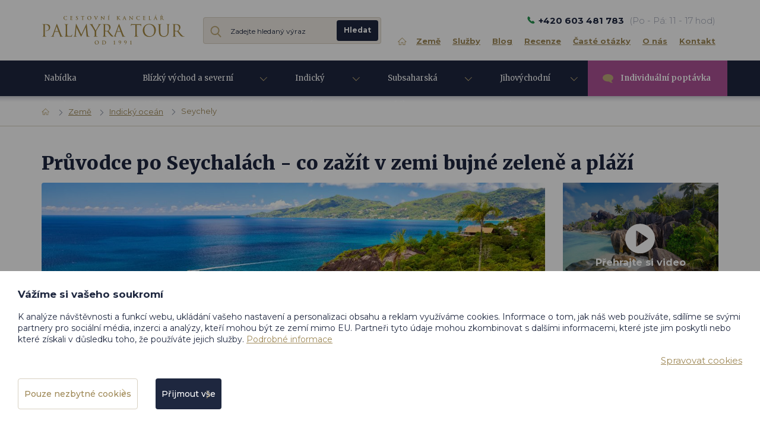

--- FILE ---
content_type: text/html; charset=utf-8
request_url: https://www.palmyratour.cz/cs/m-842-seychely
body_size: 22393
content:
<!DOCTYPE html>
<html lang="cs">

<head>
    <meta charset="utf-8">
    <meta name="viewport" content="width=device-width, initial-scale=1">

    <title>Průvodce po Seychelách - kdy jet a co zažít - Palmyra Tour</title>

    <meta name="description" content="Objevte s Palmyra Tour krásy Seychel">
    <meta name="keywords" content="">

    <meta name="author" content="CzechYan - http://www.czechyan.cz">

    <meta name="robots" content="index, follow, all">


    <meta property="og:site_name" content="Palmyra Tour">
    <meta property="og:url" content="https://www.palmyratour.cz/cs/m-842-seychely">

    <meta property="og:title" content="O Seychelách - Palmyra Tour">
    <meta property="og:type" content="website">
    <meta property="og:description" content="Země vysněných líbánek, dlouhých bílých pláží, křišťálově čistého moře a typických skalistých scenérií je rájem na zemi, v němž můžete strávit dovolenou na klíč přesně podle Vašich nejhlubších představ. Seychely jsou jednou z hlavních turistických destinací cestovatelů, kteří si potrpí na luxusní prostředí, klid a maximální soukromí. Díky tradici prémiového cestování nabízí Seychely bohaté možnosti ubytování ve větších luxusních resortech stejně jako v soukromých vilkách či boutique hotelech. Kromě nadstandardního ubytování si zde můžete vyzkoušet i řadu volnočasových aktivit počínaje potápěním, šnorchlováním, různými sporty až po vyjížďky na jachtách, rybaření v hlubokých vodách, aktivity ekoturistiky atd. Láká Vás něco z výše uvedeného? Pokud ano, pak se s námi vydejte na cestu neopakovatelných chvil, které Seychely a další ostrovy Indického oceánu skýtají.">


    	<meta property="og:image" content="https://www.palmyratour.cz/userfiles/header/hed-842-5.jpg">

    <link href="https://fonts.googleapis.com/css?family=Montserrat:300,400,500,700,900&amp;subset=latin-ext" rel="stylesheet">
    <link href="https://fonts.googleapis.com/css?family=Merriweather:300,400,700,900&amp;subset=latin-ext" rel="stylesheet">
    <link rel="stylesheet" href="/assets/front/app.css?id=32fb346a93787e12d9bb">
    <link rel="shortcut icon" href="/favicon.ico">

<script>
    var cookieVariant = 'bar'
    var user_id = null
    var lang = 1
    var updateCookiesLink = "\/cs\/m-842-seychely?do=updateCookies"
</script>
<script src="/assets/front/top.js?id=31b39592159d669caa69"></script>

    </head>

<body class="home">

   <div id="fb-root"></div>
	<script>(function(d, s, id) {
		  var js, fjs = d.getElementsByTagName(s)[0];
		  if (d.getElementById(id)) return;
		  js = d.createElement(s); js.id = id;
		  js.src = 'https://connect.facebook.net/cs_CZ/sdk.js#xfbml=1&version=v2.11';
		  fjs.parentNode.insertBefore(js, fjs);
	}(document, 'script', 'facebook-jssdk'));
	</script>

    <script>
    	window.twttr = (function(d, s, id) {
			var js, fjs = d.getElementsByTagName(s)[0],
			t = window.twttr || {};
			if (d.getElementById(id)) return t;
			js = d.createElement(s);
			js.id = id;
			js.src = "https://platform.twitter.com/widgets.js";
			fjs.parentNode.insertBefore(js, fjs);
			t._e = [];
			t.ready = function(f) {
				t._e.push(f);
			};
			return t;
		}(document, "script", "twitter-wjs"));
	</script>
    <header class="container-fluid header" id="app">
        <div class="row top" id="location_banner">
            <a href="#" class="cross" id="close_banner" aria-label="close banner">&nbsp;</a>
            <div class="container">
                <div class="row">
                    <div class="col-xs-12">
                        <div class="flex">
                            <p>
                            	Vidíme, že jste od nás kousek. Nechcete se stavit na pravou arabskou kávu?
                                <a href="/cs/m-15">Jsme v centru Prahy jen <span id="distance"></span> km od Vás.</a>
                                <strong>Po - Pá: 11 - 17 hod</strong>
                            </p>
                        </div>
                    </div>
                </div>
            </div>
        </div>
        <div class="row">
            <div class="container">
                <div class="row">
                    <div class="col-xs-12">
                        <div class="main flex">
                            <div class="left flex">
                                <div class="logo">
                                    <a href="/cs" aria-label="change lang">
                                    	<img src="/userfiles/images/logo.svg" alt="logo">
                                    </a>
                                </div>

                                <div class="search">
                                	<span class="icon-mob"></span>
                                	<form action="/" method="post" id="frm-search">
                                		<div class="form-group">
                                			<input type="text" name="search_text" id="frm-search-search_text" required data-nette-rules='[{"op":":filled","msg":"Zadejte prosím alespoň dva znaky."},{"op":":minLength","msg":"Zadejte prosím alespoň dva znaky.","arg":2}]' class="text" data-use="typeahead" placeholder="Zadejte hledaný výraz" aria-label="Zadejte hledaný výraz">

                                			<input type="submit" name="search" value="Hledat" class="button">
                                		</div>
                                	<input type="hidden" name="_do" value="search-submit"><!--[if IE]><input type=IEbug disabled style="display:none"><![endif]-->
</form>

                                </div>

                            </div>

                            <div class="right">

                                <div class="flex">
                                    <div class="contact-head hidden-xs">
                                        <p>
                                        	<strong>+420 603 481 783</strong>

                                        	<span>(Po - Pá: 11 - 17 hod)</span>
                                        </p>
                                    </div>
                                </div>
                                <button type="button" class="navbar-toggle" data-toggle="collapse" data-target="#collapse_nav">
                                    <div class="button-hamburger">
                                        <span class="icon-bar"></span>
                                        <span class="icon-bar"></span>
                                        <span class="icon-bar"></span>
                                    </div>
                                     <span class="text">Menu</span>
                                </button>
                                <nav id="collapse_nav" class="collapse navbar-collapse">
                                    <div class="leftside">
                                        <div class="contact-head">
                                            <p>
                                                <strong>+420 603 481 783</strong>

                                                <span>(Po - Pá: 11 - 17 hod)</span>
                                            </p>
                                        </div>
                                    </div>
<ul>
    <li class="level1">
        <a href="/cs"><span>Úvodní stránka</span></a>
    </li>
    <li class="level1">
        <a href="/cs/m-10-zeme">Země</a>
    </li>
    <li class="level1">
        <a href="/cs/m-11-sluzby">Služby</a>
    </li>
    <li class="level1">
        <a href="/cs/m-12-blog">Blog</a>
    </li>
    <li class="level1">
        <a href="/cs/m-13-recenze">Recenze</a>
    </li>
    <li class="level1">
        <a href="/cs/m-104-caste-otazky-klientu">Časté otázky</a>
    </li>
    <li class="level1">
        <a href="/cs/m-14-o-nas">O nás</a>
    </li>
    <li class="level1">
        <a href="/cs/m-15-kontakt">Kontakt</a>
    </li>
</ul>                                </nav>
                            </div>
                        </div>
                    </div>
                </div>
            </div>
        </div>
        <div class="row navigation">
            <div class="shadow"></div>
            <div class="container">
                <div class="row">
                    <div class="flex">
                        <button type="button" class="navbar-toggle" data-toggle="collapse" data-target="#collapse_eshopnav">
                            <div class="button-hamburger">
                                <span class="icon-bar"></span>
                                <span class="icon-bar"></span>
                                <span class="icon-bar"></span>
                            </div>
                            <span class="text">Dovolené na míru</span>
                        </button>
                        <div class="collapse navbar-collapse" id="collapse_eshopnav">
	<ul class="navbar-nav nav">

	    <li class="level1">

	        <a
	           href="/cs/m-6-nabidka-dovolene">
	        	Nabídka dovolené
	        </a>


	    </li>
	    <li class="level1 dropdown">


	        <a
	           href="/cs/m-5-blizky-vychod-a-severni-afrika"
	           class="dropdown-toggle"
	           role="button"
	           aria-haspopup="true"
	           aria-expanded="false">
	        	Blízký východ a severní Afrika
	        </a>



	<div class="dropdown-menu"
		 style="background: linear-gradient(110deg, rgb(255, 255, 255) 55%, rgba(255, 255, 255, 0) 80%), url(/userfiles/category/ctg-5-9.jpg) top right no-repeat;">

		<div class="container">
			<p class="header">
				Vyberte si zemi
			</p>

			<ul class="dropdown-list">
			    <li class="level2">
			        <a href="/cs/m-32-luxusni-dovolena-v-iranu">
			        	Írán
			        </a>
			    </li>
			    <li class="level2">
			        <a href="/cs/m-31-luxusni-dovolena-v-emiratech">
			        	Emiráty
			        </a>
			    </li>
			    <li class="level2">
			        <a href="/cs/m-65-luxusni-dovolena-v-libanonu">
			        	Libanon
			        </a>
			    </li>
			    <li class="level2">
			        <a href="/cs/m-74-luxusni-dovolena-v-pakistanu">
			        	Pákistán
			        </a>
			    </li>
			    <li class="level2">
			        <a href="/cs/m-67-luxusni-dovolena-v-maroku">
			        	Maroko
			        </a>
			    </li>
			    <li class="level2">
			        <a href="/cs/m-29-luxusni-dovolena-v-bahrajnu">
			        	Bahrajn
			        </a>
			    </li>
			    <li class="level2">
			        <a href="/cs/m-35-luxusni-dovolena-v-kataru">
			        	Katar
			        </a>
			    </li>
			    <li class="level2">
			        <a href="/cs/m-69-luxusni-dovolena-v-sudanu">
			        	Súdán
			        </a>
			    </li>
			    <li class="level2">
			        <a href="/cs/m-154-luxusni-dovolena-v-jordansku">
			        	Jordánsko
			        </a>
			    </li>
			    <li class="level2">
			        <a href="/cs/m-28-luxusni-dovolena-v-alzirsku">
			        	Alžírsko
			        </a>
			    </li>
			    <li class="level2">
			        <a href="/cs/m-4675-luxusni-dovolena-v-saudske-arabii">
			        	Saúdská Arábie
			        </a>
			    </li>
			    <li class="level2">
			        <a href="/cs/m-68-luxusni-dovolena-v-omanu">
			        	Omán
			        </a>
			    </li>
			</ul>

			<br>

			<a class="btn btn-primary small" href="/cs/m-5-blizky-vychod-a-severni-afrika">
				Všechny země v oblasti
			</a>
		</div>
	</div>
	    </li>
	    <li class="level1 dropdown">


	        <a
	           href="/cs/m-2-indicky-ocean"
	           class="dropdown-toggle"
	           role="button"
	           aria-haspopup="true"
	           aria-expanded="false">
	        	Indický oceán
	        </a>



	<div class="dropdown-menu"
		 style="background: linear-gradient(110deg, rgb(255, 255, 255) 55%, rgba(255, 255, 255, 0) 80%), url(/userfiles/category/ctg-2-9.jpg) top right no-repeat;">

		<div class="container">
			<p class="header">
				Vyberte si zemi
			</p>

			<ul class="dropdown-list">
			    <li class="level2">
			        <a href="/cs/m-76-luxusni-dovolena-na-mauriciu">
			        	Mauricius
			        </a>
			    </li>
			    <li class="level2">
			        <a href="/cs/m-77-luxusni-dovolena-na-seychelach">
			        	Seychely
			        </a>
			    </li>
			    <li class="level2">
			        <a href="/cs/m-75-luxusni-dovolena-na-maledivach">
			        	Maledivy
			        </a>
			    </li>
			</ul>

			<br>

			<a class="btn btn-primary small" href="/cs/m-2-indicky-ocean">
				Všechny země v oblasti
			</a>
		</div>
	</div>
	    </li>
	    <li class="level1 dropdown">


	        <a
	           href="/cs/m-3-subsaharska-afrika"
	           class="dropdown-toggle"
	           role="button"
	           aria-haspopup="true"
	           aria-expanded="false">
	        	Subsaharská Afrika
	        </a>



	<div class="dropdown-menu"
		 style="background: linear-gradient(110deg, rgb(255, 255, 255) 55%, rgba(255, 255, 255, 0) 80%), url(/userfiles/category/ctg-3-9.jpg) top right no-repeat;">

		<div class="container">
			<p class="header">
				Vyberte si zemi
			</p>

			<ul class="dropdown-list">
			    <li class="level2">
			        <a href="/cs/m-78-luxusni-dovolena-v-botswane">
			        	Botswana
			        </a>
			    </li>
			    <li class="level2">
			        <a href="/cs/m-2656-luxusni-dovolena-v-zimbabwe">
			        	Zimbabwe
			        </a>
			    </li>
			    <li class="level2">
			        <a href="/cs/m-79-luxusni-dovolena-v-jihoafricke-republice">
			        	Jihoafrická republika
			        </a>
			    </li>
			</ul>

			<br>

			<a class="btn btn-primary small" href="/cs/m-3-subsaharska-afrika">
				Všechny země v oblasti
			</a>
		</div>
	</div>
	    </li>
	    <li class="level1 dropdown">


	        <a
	           href="/cs/m-7-jihovychodni-asie"
	           class="dropdown-toggle"
	           role="button"
	           aria-haspopup="true"
	           aria-expanded="false">
	        	Jihovýchodní Asie
	        </a>



	<div class="dropdown-menu"
		 style="background: linear-gradient(110deg, rgb(255, 255, 255) 55%, rgba(255, 255, 255, 0) 80%), url(/userfiles/category/ctg-7-9.jpg) top right no-repeat;">

		<div class="container">
			<p class="header">
				Vyberte si zemi
			</p>

			<ul class="dropdown-list">
			    <li class="level2">
			        <a href="/cs/m-72-luxusni-dovolena-v-bangladesi">
			        	Bangladéš
			        </a>
			    </li>
			    <li class="level2">
			        <a href="/cs/m-71-luxusni-dovolena-na-bali">
			        	Bali
			        </a>
			    </li>
			    <li class="level2">
			        <a href="/cs/m-73-luxusni-dovolena-v-indii">
			        	Indie
			        </a>
			    </li>
			    <li class="level2">
			        <a href="/cs/m-3309-luxusni-dovolena-v-malajsii">
			        	Malajsie
			        </a>
			    </li>
			</ul>

			<br>

			<a class="btn btn-primary small" href="/cs/m-7-jihovychodni-asie">
				Všechny země v oblasti
			</a>
		</div>
	</div>
	    </li>
	    <li class="level1">
	        <a href="/cs/m-9-individualni-poptavka" class="help"> 
	            Individuální poptávka
	        </a>
	    </li>
	</ul>

                        </div>
                    </div>
                </div>
            </div>
        </div>
    </header>


<div class="container-fluid breadcrumb_nav">
    <div class="row">
        <div class="container">
            <div class="row">
                <div class="col-xs-12 indent-big">
                    <div class="flex">
                        <ol class="breadcrumb"><li><a href="/cs" class="home"></a></li><li><a href="/cs/m-10-zeme">Země</a></li><li><a href="/cs/m-2-indicky-ocean">Indický oceán</a></li><li class="active">Seychely</li></ol>

                    </div>
                </div>
            </div>
        </div>
    </div>
</div>

    <a id="backtop" href="#app">Zpět nahoru</a>


    <div class="container-fluid destination-detail outset scroll-container" id="destination_detail">
        <div class="row">
            <div class="container">
                <div class="row">
                    <div class="col-xs-12 indent-big">

                        <h1>Průvodce po Seychalách - co zažít v zemi bujné zeleně a pláží</h1>

                        <div class="row">
                            <div class="col-sm-12 col-md-9 col-lg-9">
                                <div class="image main">
                                    <img
                                            src="/userfiles/header/hed-842-5.jpg"
                                            class="img-responsive"
                                            alt="Průvodce po Seychalách - co zažít v zemi bujné zeleně a pláží">
                                </div>

                                <div class="content"><p style="text-align: justify;"><span><strong>Země vysněných líbánek, dlouhých bílých pláží, křišťálově čistého moře a typických skalistých scenérií</strong> je rájem na zemi, v němž můžete strávit dovolenou na klíč přesně podle Vašich nejhlubších představ. Seychely jsou jednou z hlavních turistických destinací cestovatelů, kteří si potrpí na luxusní prostředí, klid a maximální soukromí. Díky tradici prémiového cestování nabízí Seychely bohaté možnosti ubytování ve větších luxusních resortech stejně jako v soukromých vilkách či boutique hotelech. Kromě nadstandardního ubytování si zde můžete vyzkoušet i řadu volnočasových aktivit počínaje potápěním, šnorchlováním, různými sporty až po vyjížďky na jachtách, rybaření v hlubokých vodách, aktivity ekoturistiky atd.</span></p>
<p style="text-align: justify;">Láká Vás něco z výše uvedeného? Pokud ano, pak se s námi vydejte na cestu neopakovatelných chvil, které Seychely a další ostrovy Indického oceánu skýtají.</p>
<p style="text-align: justify;"> </p></div>

                            </div>

                            <div class="col-sm-12 col-md-3 col-lg-3 info-column">

<div class="video-box"
	 style="background: linear-gradient(rgba(0, 0, 0, 0.3), rgba(0, 0, 0, 0.3)), url(/userfiles/destination/video/dsv-842-14.jpg) center center no-repeat;">

	<a href="https://www.youtube.com/embed/NoXEJQyMfQ4?rel=0"
       class="video skipAnimate"
       data-fancybox>

       <span class="icon"></span>
       <p>Přehrajte si video</p>
    </a>
</div>

                                <div class="affixed">

<div class="inquiry-box">

    <p class="title-box">
    	Cesty na míru na Seychely
    </p>

    <p>Lákají Vás Seychely? Podívejte se jakou dovolenou na klíč pro Vás umíme připravit a ozvěte se nám. Plníme každé přání.</p>

    <a href="/cs/m-77-luxusni-dovolena-na-seychelach#filter_anchor" class="btn btn-success">
    	Dovolená na míru zde
    </a>
</div>

<div class="contact-box">


    <div class="flex">
        <div>
            <p class="title-box">Jak Vám pomohu?</p>
            <p>Jsem tu pro vás.<br class="hidden-sm">
Po-Pá: 10-18 hod.</p>
        </div>
        <div class="icon">
            <img src="/userfiles/person/prsn-117-7.jpg"
            	 class="img-responsive"
            	 alt="PhDr. Helena El Hassan
&lt;span&gt;Spoluzakladatelka&lt;br&gt;a produktová manažerka&lt;/span&gt;">
        </div>
    </div>

    <p class="contact">
    	<span><b>+420 608 974 816</b></span>
    </p>

    <a class="contact" href="mailto:helena.hassan@palmyratour.cz?subject=Email odeslán ze stránky &quot;Průvodce po Seychalách - co zažít v zemi bujné zeleně a pláží&quot;">
    	helena.hassan@palmyratour.cz
    </a>

    <p>
    	Nebo se můžete podívat<br class="hidden-sm">
na
        <a href="/cs/m-2816-caste-otazky-k-ceste-na-seychely">
        	nejčastější dotazy
        </a>
    </p>
</div>

<div class="share-box">
	<div class="flex">

		<p><strong>Líbí se Vám tato země?</strong> Řekněte to ostatním.</p>

		<div class="fb-share-button"
			 data-href="https://www.palmyratour.cz/cs/m-842-seychely"
			 data-layout="box_count"
			 data-size="small"
			 data-mobile-iframe="true">

			<a class="fb-xfbml-parse-ignore"
			   target="_blank"
			   href="https://www.facebook.com/sharer/sharer.php?u=https://www.palmyratour.cz/cs/m-842-seychely">
				Share
			</a>
		</div>
	</div>
</div>
                                </div>
                            </div>
                        </div>
                    </div>
                </div>
            </div>
        </div>
    </div>

<div class="container-fluid destination-detail detail-menu">
	<div class="row">
        <div class="container">
            <div class="row">
                <div class="col-xs-12 indent-big">
                    <div class="row">
                        <div class="col-xs-12">
                            <ul class="tabs-menu">
			                    <li class="tab">
			                        <a href="#information843">
				                     	Lokalita
				                  	</a>
			                    </li>
			                    <li class="tab">
			                        <a href="#information846">
				                     	Fotogalerie
				                  	</a>
			                    </li>
			                    <li class="tab">
			                        <a href="#information845">
				                     	Počasí
				                  	</a>
			                    </li>
			                    <li class="tab">
			                        <a href="#information844">
				                     	Praktické informace
				                  	</a>
			                    </li>
			                    <li class="tab">
			                        <a href="#information3256">
				                     	Časté otázky
				                  	</a>
			                    </li>
			                    <li class="tab">
			                        <a href="#information848">
				                     	Služby
				                  	</a>
			                    </li>

                                <li class="tab">
                                    <a href="#tour">
					                    Zájezdy
					                </a>
                                </li>
                            </ul>
                        </div>
                    </div>
                </div>
            </div>
        </div>
    </div>
</div>

    <div class="container-fluid detail-info">


<div class="row part" id="information843">
    <div class="container ">
        <div class="row">
            <div class="col-xs-12 col-sm-12 col-md-9 indent-big">

                <h2> Kde leží Seychely ?<br>Země úchvatných krás v Indickém oceánu</h2>

                <div class="content"><p style="text-align: justify;"><span>Nevíte-li, zda-li dát přednost Mauriciu či Maledivám, pak Vám mohou přiít Seychely vhod. Díky své poloze mezi uvedenými ostrovy jsou Seychely dobrým kompromisem z hlediska lokality. Ostrovy dělíme primárně na hlavní, tj. Mahé a dále na La Digue, Praslin a Silhouette Island. Okolo nich se pak nachází řada menších méně významných ostrůvků, které dotvářejí celkový obraz země, jež je známa svými plážovými scenériemi se skalistým terénem a bujnou přírodou. K Seychelám patří také vzdálenější souostroví Amirantes. Celková rozloha Seychel činí 455km</span><sup>2</sup><span>. </span></p></div>

                <div class="embed-responsive embed-responsive-16by9">
                	<iframe src="https://www.google.com/maps/embed?pb=!1m18!1m12!1m3!1d148436.91147855358!2d55.45435164321073!3d-4.6901668189464285!2m3!1f0!2f0!3f0!3m2!1i1024!2i768!4f13.1!3m3!1m2!1s0x231fe55061039041%3A0xfb8f4ddd1d9da198!2sGrand+Anse+Mahe%2C+Seychelles!5e0!3m2!1sen!2scz!4v1504619567904" width="600" height="450" frameborder="0" style="border:0" allowfullscreen></iframe>
                </div>
            </div>
        </div>
    </div>
</div>




<div class="row part" id="information846">
    <div class="container ">
        <div class="row">
            <div class="col-xs-12 col-sm-12 col-md-9 indent-big">

                    <h2>Fotogalerie - inspirace pro vaši dovolenou na Seychelách</h2>

                

                <div class="gallery">

                    <div class="detail-lg">
                        <a href="/userfiles/photogallery/big/fotogalerie__mi001-8305.jpg" data-fancybox="group_photos" data-caption="Fotogalerie" title="Fotogalerie"><img src="/userfiles/photogallery/big/fotogalerie__mi001-8305.jpg" class="img-responsive gallery_item" alt="Fotogalerie"></a>
                    </div>
                    <div class="">

                    	<div class="visible-xs detail-sm next">
                            <div>
                                <a href="/userfiles/photogallery/big/mi001-8304.jpg"
                                   class="foto"
                                   data-fancybox="group_photos">
                                	Více fotografií
                                </a>


                                <a href="https://www.youtube.com/embed/NoXEJQyMfQ4?rel=0"
							       class="video skipAnimate"
							       data-fancybox>
                                	Přehrajte si video
                                </a>
                            </div>
                        </div>

                        <div class="hidden-xs detail-sm">
                            <a href="/userfiles/photogallery/big/fotogalerie__mi001-8304.jpg" data-fancybox="group_photos" data-caption="Fotogalerie" title="Fotogalerie"><img src="/userfiles/photogallery/small/fotogalerie__mi001-8304.jpg" class="img-responsive gallery_item" alt="Fotogalerie"></a>
                        </div>


                        <div class="hidden-xs detail-sm">
                            <a href="/userfiles/photogallery/big/fotogalerie__mi001-461.jpg" data-fancybox="group_photos" data-caption="Fotogalerie" title="Fotogalerie"><img src="/userfiles/photogallery/small/fotogalerie__mi001-461.jpg" class="img-responsive gallery_item" alt="Fotogalerie"></a>
                        </div>


                        <div class="hidden-xs detail-sm">
                            <a href="/userfiles/photogallery/big/fotogalerie__mi001-8316.jpg" data-fancybox="group_photos" data-caption="Fotogalerie" title="Fotogalerie"><img src="/userfiles/photogallery/small/fotogalerie__mi001-8316.jpg" class="img-responsive gallery_item" alt="Fotogalerie"></a>
                        </div>

                        <div class="hidden-xs detail-sm next">
                            <div>
                                <a href="/userfiles/photogallery/big/mi001-8315.jpg"
                                   class="foto"
                                   data-fancybox="group_photos">
                                	Více fotografií
                                </a>


                                <a href="https://www.youtube.com/embed/NoXEJQyMfQ4?rel=0"
							       class="video skipAnimate"
							       data-fancybox>
                                	Přehrajte si video
                                </a>
                            </div>
                        </div>

                    <div class="hidden">
                    	<a href="/userfiles/photogallery/big/fotogalerie__mi001-8313.jpg" data-fancybox="group_photos" data-caption="Fotogalerie" title="Fotogalerie"><img src="/userfiles/photogallery/small/fotogalerie__mi001-8313.jpg" class="img-responsive gallery_item" alt="Fotogalerie"></a>
                    </div>

                    <div class="hidden">
                    	<a href="/userfiles/photogallery/big/fotogalerie__mi001-8311.jpg" data-fancybox="group_photos" data-caption="Fotogalerie" title="Fotogalerie"><img src="/userfiles/photogallery/small/fotogalerie__mi001-8311.jpg" class="img-responsive gallery_item" alt="Fotogalerie"></a>
                    </div>

                    <div class="hidden">
                    	<a href="/userfiles/photogallery/big/fotogalerie__mi001-8314.jpg" data-fancybox="group_photos" data-caption="Fotogalerie" title="Fotogalerie"><img src="/userfiles/photogallery/small/fotogalerie__mi001-8314.jpg" class="img-responsive gallery_item" alt="Fotogalerie"></a>
                    </div>

                    <div class="hidden">
                    	<a href="/userfiles/photogallery/big/fotogalerie__mi001-8312.jpg" data-fancybox="group_photos" data-caption="Fotogalerie" title="Fotogalerie"><img src="/userfiles/photogallery/small/fotogalerie__mi001-8312.jpg" class="img-responsive gallery_item" alt="Fotogalerie"></a>
                    </div>

                    <div class="hidden">
                    	<a href="/userfiles/photogallery/big/fotogalerie__mi001-8310.jpg" data-fancybox="group_photos" data-caption="Fotogalerie" title="Fotogalerie"><img src="/userfiles/photogallery/small/fotogalerie__mi001-8310.jpg" class="img-responsive gallery_item" alt="Fotogalerie"></a>
                    </div>

                    <div class="hidden">
                    	<a href="/userfiles/photogallery/big/fotogalerie__mi001-8309.jpg" data-fancybox="group_photos" data-caption="Fotogalerie" title="Fotogalerie"><img src="/userfiles/photogallery/small/fotogalerie__mi001-8309.jpg" class="img-responsive gallery_item" alt="Fotogalerie"></a>
                    </div>

                    <div class="hidden">
                    	<a href="/userfiles/photogallery/big/fotogalerie__mi001-8308.jpg" data-fancybox="group_photos" data-caption="Fotogalerie" title="Fotogalerie"><img src="/userfiles/photogallery/small/fotogalerie__mi001-8308.jpg" class="img-responsive gallery_item" alt="Fotogalerie"></a>
                    </div>

                    <div class="hidden">
                    	<a href="/userfiles/photogallery/big/fotogalerie__mi001-8307.jpg" data-fancybox="group_photos" data-caption="Fotogalerie" title="Fotogalerie"><img src="/userfiles/photogallery/small/fotogalerie__mi001-8307.jpg" class="img-responsive gallery_item" alt="Fotogalerie"></a>
                    </div>

                    <div class="hidden">
                    	<a href="/userfiles/photogallery/big/fotogalerie__mi001-8306.jpg" data-fancybox="group_photos" data-caption="Fotogalerie" title="Fotogalerie"><img src="/userfiles/photogallery/small/fotogalerie__mi001-8306.jpg" class="img-responsive gallery_item" alt="Fotogalerie"></a>
                    </div>

                    <div class="hidden">
                    	<a href="/userfiles/photogallery/big/fotogalerie__mi001-8303.jpg" data-fancybox="group_photos" data-caption="Fotogalerie" title="Fotogalerie"><img src="/userfiles/photogallery/small/fotogalerie__mi001-8303.jpg" class="img-responsive gallery_item" alt="Fotogalerie"></a>
                    </div>

                    <div class="hidden">
                    	<a href="/userfiles/photogallery/big/fotogalerie__mi001-479.jpg" data-fancybox="group_photos" data-caption="Fotogalerie" title="Fotogalerie"><img src="/userfiles/photogallery/small/fotogalerie__mi001-479.jpg" class="img-responsive gallery_item" alt="Fotogalerie"></a>
                    </div>

                    <div class="hidden">
                    	<a href="/userfiles/photogallery/big/fotogalerie__mi001-469.jpg" data-fancybox="group_photos" data-caption="Fotogalerie" title="Fotogalerie"><img src="/userfiles/photogallery/small/fotogalerie__mi001-469.jpg" class="img-responsive gallery_item" alt="Fotogalerie"></a>
                    </div>

                    <div class="hidden">
                    	<a href="/userfiles/photogallery/big/fotogalerie__mi001-462.jpg" data-fancybox="group_photos" data-caption="Fotogalerie" title="Fotogalerie"><img src="/userfiles/photogallery/small/fotogalerie__mi001-462.jpg" class="img-responsive gallery_item" alt="Fotogalerie"></a>
                    </div>

                    <div class="hidden">
                    	<a href="/userfiles/photogallery/big/fotogalerie__mi001-459.jpg" data-fancybox="group_photos" data-caption="Fotogalerie" title="Fotogalerie"><img src="/userfiles/photogallery/small/fotogalerie__mi001-459.jpg" class="img-responsive gallery_item" alt="Fotogalerie"></a>
                    </div>

                    <div class="hidden">
                    	<a href="/userfiles/photogallery/big/fotogalerie__mi001-458.jpg" data-fancybox="group_photos" data-caption="Fotogalerie" title="Fotogalerie"><img src="/userfiles/photogallery/small/fotogalerie__mi001-458.jpg" class="img-responsive gallery_item" alt="Fotogalerie"></a>
                    </div>

                    <div class="hidden">
                    	<a href="/userfiles/photogallery/big/fotogalerie__mi001-460.jpg" data-fancybox="group_photos" data-caption="Fotogalerie" title="Fotogalerie"><img src="/userfiles/photogallery/small/fotogalerie__mi001-460.jpg" class="img-responsive gallery_item" alt="Fotogalerie"></a>
                    </div>

                    <div class="hidden">
                    	<a href="/userfiles/photogallery/big/fotogalerie__mi001-463.jpg" data-fancybox="group_photos" data-caption="Fotogalerie" title="Fotogalerie"><img src="/userfiles/photogallery/small/fotogalerie__mi001-463.jpg" class="img-responsive gallery_item" alt="Fotogalerie"></a>
                    </div>

                    <div class="hidden">
                    	<a href="/userfiles/photogallery/big/fotogalerie__mi001-464.jpg" data-fancybox="group_photos" data-caption="Fotogalerie" title="Fotogalerie"><img src="/userfiles/photogallery/small/fotogalerie__mi001-464.jpg" class="img-responsive gallery_item" alt="Fotogalerie"></a>
                    </div>

                    <div class="hidden">
                    	<a href="/userfiles/photogallery/big/fotogalerie__mi001-457.jpg" data-fancybox="group_photos" data-caption="Fotogalerie" title="Fotogalerie"><img src="/userfiles/photogallery/small/fotogalerie__mi001-457.jpg" class="img-responsive gallery_item" alt="Fotogalerie"></a>
                    </div>

                    <div class="hidden">
                    	<a href="/userfiles/photogallery/big/fotogalerie__mi001-465.jpg" data-fancybox="group_photos" data-caption="Fotogalerie" title="Fotogalerie"><img src="/userfiles/photogallery/small/fotogalerie__mi001-465.jpg" class="img-responsive gallery_item" alt="Fotogalerie"></a>
                    </div>

                    <div class="hidden">
                    	<a href="/userfiles/photogallery/big/fotogalerie__mi001-466.jpg" data-fancybox="group_photos" data-caption="Fotogalerie" title="Fotogalerie"><img src="/userfiles/photogallery/small/fotogalerie__mi001-466.jpg" class="img-responsive gallery_item" alt="Fotogalerie"></a>
                    </div>

                    <div class="hidden">
                    	<a href="/userfiles/photogallery/big/fotogalerie__mi001-467.jpg" data-fancybox="group_photos" data-caption="Fotogalerie" title="Fotogalerie"><img src="/userfiles/photogallery/small/fotogalerie__mi001-467.jpg" class="img-responsive gallery_item" alt="Fotogalerie"></a>
                    </div>

                    <div class="hidden">
                    	<a href="/userfiles/photogallery/big/fotogalerie__mi001-468.jpg" data-fancybox="group_photos" data-caption="Fotogalerie" title="Fotogalerie"><img src="/userfiles/photogallery/small/fotogalerie__mi001-468.jpg" class="img-responsive gallery_item" alt="Fotogalerie"></a>
                    </div>

                    <div class="hidden">
                    	<a href="/userfiles/photogallery/big/fotogalerie__mi001-470.jpg" data-fancybox="group_photos" data-caption="Fotogalerie" title="Fotogalerie"><img src="/userfiles/photogallery/small/fotogalerie__mi001-470.jpg" class="img-responsive gallery_item" alt="Fotogalerie"></a>
                    </div>

                    <div class="hidden">
                    	<a href="/userfiles/photogallery/big/fotogalerie__mi001-471.jpg" data-fancybox="group_photos" data-caption="Fotogalerie" title="Fotogalerie"><img src="/userfiles/photogallery/small/fotogalerie__mi001-471.jpg" class="img-responsive gallery_item" alt="Fotogalerie"></a>
                    </div>

                    <div class="hidden">
                    	<a href="/userfiles/photogallery/big/fotogalerie__mi001-472.jpg" data-fancybox="group_photos" data-caption="Fotogalerie" title="Fotogalerie"><img src="/userfiles/photogallery/small/fotogalerie__mi001-472.jpg" class="img-responsive gallery_item" alt="Fotogalerie"></a>
                    </div>

                    <div class="hidden">
                    	<a href="/userfiles/photogallery/big/fotogalerie__mi001-473.jpg" data-fancybox="group_photos" data-caption="Fotogalerie" title="Fotogalerie"><img src="/userfiles/photogallery/small/fotogalerie__mi001-473.jpg" class="img-responsive gallery_item" alt="Fotogalerie"></a>
                    </div>

                    <div class="hidden">
                    	<a href="/userfiles/photogallery/big/fotogalerie__mi001-474.jpg" data-fancybox="group_photos" data-caption="Fotogalerie" title="Fotogalerie"><img src="/userfiles/photogallery/small/fotogalerie__mi001-474.jpg" class="img-responsive gallery_item" alt="Fotogalerie"></a>
                    </div>

                    <div class="hidden">
                    	<a href="/userfiles/photogallery/big/fotogalerie__mi001-475.jpg" data-fancybox="group_photos" data-caption="Fotogalerie" title="Fotogalerie"><img src="/userfiles/photogallery/small/fotogalerie__mi001-475.jpg" class="img-responsive gallery_item" alt="Fotogalerie"></a>
                    </div>

                    <div class="hidden">
                    	<a href="/userfiles/photogallery/big/fotogalerie__mi001-476.jpg" data-fancybox="group_photos" data-caption="Fotogalerie" title="Fotogalerie"><img src="/userfiles/photogallery/small/fotogalerie__mi001-476.jpg" class="img-responsive gallery_item" alt="Fotogalerie"></a>
                    </div>

                    <div class="hidden">
                    	<a href="/userfiles/photogallery/big/fotogalerie__mi001-477.jpg" data-fancybox="group_photos" data-caption="Fotogalerie" title="Fotogalerie"><img src="/userfiles/photogallery/small/fotogalerie__mi001-477.jpg" class="img-responsive gallery_item" alt="Fotogalerie"></a>
                    </div>

                    <div class="hidden">
                    	<a href="/userfiles/photogallery/big/fotogalerie__mi001-478.jpg" data-fancybox="group_photos" data-caption="Fotogalerie" title="Fotogalerie"><img src="/userfiles/photogallery/small/fotogalerie__mi001-478.jpg" class="img-responsive gallery_item" alt="Fotogalerie"></a>
                    </div>

                    <div class="hidden">
                    	<a href="/userfiles/photogallery/big/fotogalerie__mi001-480.jpg" data-fancybox="group_photos" data-caption="Fotogalerie" title="Fotogalerie"><img src="/userfiles/photogallery/small/fotogalerie__mi001-480.jpg" class="img-responsive gallery_item" alt="Fotogalerie"></a>
                    </div>
                    </div>
                </div>
            </div>
        </div>
    </div>
</div>



                <div class="row part" id="information845">
                    <div class="container ">
                        <div class="row">
                            <div class="col-xs-12 col-sm-12 col-md-9 indent-big">
                                <h2>Kdy jet na Seychely ? Počasí a ideální čas pro vaši návštěvu </h2>
                                <div class="content"><p style="text-align: justify;">Klima je jedním z hlavních důvodů obliby Seychel  coby celoroční destinace mezi milovníky exotických dovolených. Příjemné počasí s průměrnou teplotou kolem třiceti stupňů a teplotou vody mezi 27-29 stupni bez hrozby cyklonů láká návštěvníky, kteří mají v plánu jak pasivní, tak aktivnější představy o pobytu.</p>
<p style="text-align: justify;">Nejlepší klimatické podmínky jsou v měsících duben-květen a říjen-listopad, kdy je většinou bezvětří. Od října do března převažuje severozápadní proudění, od května do září  fouká chladnější jihovýchodní vítr, nejčastější srážky se dostavují v lednu, únoru, dubnu a prosinci. Nejnižší vlhkost je od června do října, toto období je také nejvhodnější dobou pro pozorování ptactva. Nejlepší podmínky pro potápění s viditelností až 30 metrů do hloubky moře bývá v dubnu, květnu, říjnu a listopadu. V důsledku monzunového období v Indickém oceánu se někdy hlavně u východních stran ostrovů objevují řasy.</p>
<p style="text-align: justify;">Následující tabulka znázorňuje průměrné denní teploty vzduchu na Seychelách:</p>
<table class="table" style="width: 946px;">
<tbody>
<tr>
<th style="width: 168.2px;"> </th>
<th style="width: 55.8px;">Leden</th>
<th style="width: 47px;">Únor</th>
<th style="width: 65px;">Březen</th>
<th style="width: 61px;">Duben</th>
<th style="width: 65px;">Květen</th>
<th style="width: 65px;">Červen</th>
<th style="width: 85px;">Červenec</th>
<th style="width: 56px;">Srpen</th>
<th style="width: 39px;">Září</th>
<th style="width: 49px;">Říjen</th>
<th style="width: 80px;">Listopad</th>
<th style="width: 81px;">Prosinec</th>
</tr>
<tr>
<td style="width: 168.2px;">Průměrná maximální</td>
<td style="width: 55.8px;">30</td>
<td style="width: 47px;">31</td>
<td style="width: 65px;">31</td>
<td style="width: 61px;">32</td>
<td style="width: 65px;">31</td>
<td style="width: 65px;">29</td>
<td style="width: 85px;">28</td>
<td style="width: 56px;">29</td>
<td style="width: 39px;">29</td>
<td style="width: 49px;">30</td>
<td style="width: 80px;">30</td>
<td style="width: 81px;">30</td>
</tr>
<tr>
<td style="width: 168.2px;">Průměrná minimální</td>
<td style="width: 55.8px;">25</td>
<td style="width: 47px;">25</td>
<td style="width: 65px;">25</td>
<td style="width: 61px;">25</td>
<td style="width: 65px;">26</td>
<td style="width: 65px;">25</td>
<td style="width: 85px;">24</td>
<td style="width: 56px;">24</td>
<td style="width: 39px;">25</td>
<td style="width: 49px;">25</td>
<td style="width: 80px;">25</td>
<td style="width: 81px;">25</td>
</tr>
</tbody>
</table>
<p style="text-align: justify;"> </p></div>
                            </div>
                        </div>
                    </div>
                </div>


                <div class="row part" id="information844">
                    <div class="container ">
                        <div class="row">
                            <div class="col-xs-12 col-sm-12 col-md-9 indent-big">
                                <h2>Důležité informace před cestou na Seychely</h2>
                                <div class="content"><table class="detail">
<tbody>
<tr>
<td><strong>Rozloha:</strong></td>
<td>celkem 115 granitových a korálových ostrovů o celkové ploše  455  km<sup><span style="font-size: small;">2 </span></sup></td>
</tr>
<tr>
<td><strong>Počet obyvatel:</strong></td>
<td>přes 87 500</td>
</tr>
<tr>
<td><strong>Hlavní město:</strong></td>
<td>Victoria</td>
</tr>
<tr>
<td><strong>Státní zřízení:</strong></td>
<td>republika</td>
</tr>
<tr>
<td><strong>Hlava státu:</strong></td>
<td>prezident</td>
</tr>
<tr>
<td><strong>Měna:</strong></td>
<td>seychelská rupie, která se dělí na 100 centů , 1 SCR = 1,37 Kč (12.8.2025). Mince mají hodnotu 5, 10 a 25 centů, 1 a 5 rupií, zatímco bankovky mají hodnotu 10, 25, 50, 100 a 500 rupií. Peníze lze směnit na letišti, v bankách, hotelech. Ve veřejném prostoru lze hovotostní cizí měny používat jen v kvalitním stavu a v případě amerických dolarů lze použít bankovky, které byly vydány nejdříve v roce 2007 a výše</td>
</tr>
<tr>
<td><strong>Kreditní karty:</strong></td>
<td>jsou přijímány na všech ostrovech a bankomaty lze nalézt ve všech velkých bankách na Mahé, Praslinu a La Digue</td>
</tr>
<tr>
<td><strong>Časový posun:</strong></td>
<td>+ 2hodiny v době letního času, + 3 hodiny v době zimního času</td>
</tr>
<tr>
<td><strong>Jazyk:</strong></td>
<td>úředními jazyky je kreolština, angličtina a francouzština, obyvatelstvo je směsí Evropanů, Afričanů a Asiatů</td>
</tr>
<tr>
<td><strong>Nouzová volání:</strong></td>
<td>zdravotní ambulance, policie a požárníci 999 (policie navíc 133, záchranná služba 151)</td>
</tr>
<tr>
<td><strong>Očkování:</strong></td>
<td style="text-align: justify;">oficiálně se očkování nevyžaduje, ale doporučujeme očkování proti tetanu, hepatitidě typu A, event. malárii, doporučuje se mít při sobě malý balíček první pomoci s aspirinem, vatou, alkoholem, repelentem proti komárům a obvazy.</td>
</tr>
<tr>
<td><strong>Elektřina:</strong></td>
<td>220-240V/50 Hz, Seychely používají britský systém, adaptér je proto nutný.</td>
</tr>
<tr>
<td><strong>Doprava:</strong></td>
<td style="text-align: justify;">autobusové linky na hlavních ostrovech Mahé, Praslin a La Dique fungují od 5,30 do 19 hodin. Na Mahé a Praslinu lze kromě taxislužby najmout moped. Pro vlastní řízení je vyžadován mezinárodní řidičský průkaz, vozidlo je možné naším prostřednictvím pronajmout už od 55 EUR na den. Ostrovy jsou od r. 1978 propojeny vnitrostátními linkami Air Seychelles, několikrát denně létají spoje mezi Mahé a Praslinem, charterové linky (privátní pronájem) s 20 nebo 36 místnými letadly míří na ostrovy Denis, Bird, Frégate, Alphonse a Desroches. Mezi přístavy Quay na Mahé a Baie St.Anna na Praslinu dvakrát denně jezdí rychlé lodě, neoperují ale v nočních hodinách.</td>
</tr>
<tr>
<td><strong>Telefonní spojení:</strong></td>
<td style="text-align: justify;">z většiny hotelů se dá dovolat do většiny zemí. Na letiště a hlavních ostrovech jsou k dostání oblíbené předplacené karty. Internetové připojení kabelové a Wi-Fi je mnohdy pomalé a pokrývá jen území tří ostrovů Mahé, Praslinu a La Dique, na řadě míst se nacházejí internetové kavárny a veřejné telefonní budky. Mobilní pokrytí zajišťují dva operátoři Cable &amp; Wireless a Airtel.</td>
</tr>
<tr>
<td><strong>Náboženství:</strong></td>
<td style="text-align: justify;">90% populace se hlásí ke katolické církvi, část tvoří příslušníci anglických protestantů a Adventistů 7.dne, své chrámy mají na ostrovech hinduisté a v hlavním městě Victoria se nachází jediná mešita.</td>
</tr>
<tr>
<td><strong>Ostatní:</strong></td>
<td style="text-align: justify;">oficiální otvírací doba úřadů je od pondělí do pátku od 8 do 16 hodin, některé privátní společnosti mají o víkendu také zavřeno. Obchody mají otevřeno od pondělí do pátku od 8 do 17 hodin, v sobotu do 12 hodin, některé privátní obchody mají otevřeno i v neděli. Většina svátků je totožných s evropskými (vánoce, velikonoce), v červnu se pak slaví několik národních svátků.</td>
</tr>
</tbody>
</table>
<h2>Vízum na Seychely</h2>
<p style="text-align: justify;">Pro občany České republiky není vízum vyžadováno. K cestě postačuje platný pas, který může mít maximální platnost do data odletu ze Seychel, zpáteční  letenka či letenka do další destinace, potvrzení o ubytování a odpovídají finanční prostředky na dobu pobytu.Vstupní povolení je platné 1 měsíc a lze jej bezplatně prodloužit na tři měsíce, pakliže má návštěvník dostatek prostředků na pobyt až na 12 měsíců, může za poplatek požádat o další povolení.</p></div>
                            </div>
                        </div>
                    </div>
                </div>



                <div class="row part" id="information3256">
                    <div class="container ">

<div id="faq" class="row">
    <div class="container">
        <div class="row">
            <div class="col-xs-12 col-sm-12 col-md-9 indent-big">

                    <h2>Časté otázky k cestě na Seychely</h2>

                    

                <div class="panel-group" id="faq-panel" role="tablist" aria-multiselectable="true">
                    <div class="panel panel-default">
                        <div class="panel-heading" role="tab">
                            <a
                               role="button"
                               data-toggle="collapse"
                               data-parent="#faq-panel"
				               aria-expanded="true"
                               href="#faq2820"
                               aria-controls="faq2820" class="panel-title flex skipAnimate">

                                <div class="left">
                                    <h3 class="faq">Lze pobyt na Seychelách kombinovat s poznáním další země?</h3>
                                </div>
                                <span class="more"></span>
                            </a>
                        </div>
                        <div id="faq2820" role="tabpanel" class="panel-collapse collapse in">
                            <div class="panel-body">
                                <div class="top">
                                    <div class="content"><p style="text-align: justify;">Ano, kombinovat můžete kterékoliv země budete chtít. Oblíbená je např. zastávka v Dubaji, kde lze pár dnů strávit na nákupech v Dubai Mall či objevovat nová koření v sucích starého města, obdobně si cestou můžete prohlédnout např. Abu Dhabí nebo Katar. Za nás vřele doporučujeme zkombinovat cestu s Viktoriinými vodopády, kde můžete v krátkém čase navštívit hned tři státy - Zimbabwe, Zambii a Botswanu. Pokud se nechcete vydávat hluboko do botswanského vnitrozemí (např. Kalahari či delta Okavango), stačí zamířit po překročení botswanské hranice do nejbližší přírodní rezervace v Chobe, která je proslulá zejména stády slonů a bohatou faunou. Alternativou může být návštěva Keni, JAR nebo Tanzanie.</p></div>
                                </div>
                            </div>
                        </div>
                    </div>
                    <div class="panel panel-default">
                        <div class="panel-heading" role="tab">
                            <a
                               role="button"
                               data-toggle="collapse"
                               data-parent="#faq-panel"
                               href="#faq2821"
                               aria-controls="faq2821" class="panel-title flex skipAnimate collapsed">

                                <div class="left">
                                    <h3 class="faq">Kdy je nejlepší navštívit Seychely?</h3>
                                </div>
                                <span class="more"></span>
                            </a>
                        </div>
                        <div id="faq2821" role="tabpanel" class="panel-collapse collapse">
                            <div class="panel-body">
                                <div class="top">
                                    <div class="content"><p style="text-align: justify;">Seychely jsou celoroční destinace, kde si každý měsíc můžete vychutnat skvělé počasí. Statistika praví, že od května do sprna panuje na ostrovech sucho, ale praxe je důkazem, že tato pravidla už dávno neplatí. Po většinu roku bývá příjemné počasí a místy se občas prolínají krátké průtrže mračen, nejvíce právě v avizovaném létě, kdy je moře o něco divočejší. Pro potápění je ideální březen až květen, pro pozorování ptactva květen až říjen, pro rybaření říjen až duben a jachtaři si přijdou na své ve kterémkoliv měsíci roku.</p></div>
                                </div>
                            </div>
                        </div>
                    </div>
                    <div class="panel panel-default">
                        <div class="panel-heading" role="tab">
                            <a
                               role="button"
                               data-toggle="collapse"
                               data-parent="#faq-panel"
                               href="#faq5091"
                               aria-controls="faq5091" class="panel-title flex skipAnimate collapsed">

                                <div class="left">
                                    <h3 class="faq">Jaká je nejlepší doprava mezi ostrovy ?</h3>
                                </div>
                                <span class="more"></span>
                            </a>
                        </div>
                        <div id="faq5091" role="tabpanel" class="panel-collapse collapse">
                            <div class="panel-body">
                                <div class="top">
                                    <div class="content"><p style="text-align: justify;">Nejlevnějším způsobem dopravy mezi nejnavštěvovanějším ostrovy Pralin, Mahé a La Dique jsou lodní trajekty, jejichž jízdenky se cenově liší dle třídy. Pokud trpíte mořskou nemocí, pak doporučujeme mezi Mahé a Praslinem raději využít letecké dopravy. Letecká doprava je řešením i při přesunu na vzdálenější ostrovy jako např. Bird, Denis, Platté atd., jen je počítat s tím, že spojení nebývá vždy časté. Na otrově La Dique pak nepočítejte s motorizovanou přepravou po ostrově, k dispozici jsou kola nebo volská spřežení.</p></div>
                                </div>
                            </div>
                        </div>
                    </div>
                    <div class="panel panel-default">
                        <div class="panel-heading" role="tab">
                            <a
                               role="button"
                               data-toggle="collapse"
                               data-parent="#faq-panel"
                               href="#faq5092"
                               aria-controls="faq5092" class="panel-title flex skipAnimate collapsed">

                                <div class="left">
                                    <h3 class="faq">Kde jsou na Seychelách nejlepší pláže ?</h3>
                                </div>
                                <span class="more"></span>
                            </a>
                        </div>
                        <div id="faq5092" role="tabpanel" class="panel-collapse collapse">
                            <div class="panel-body">
                                <div class="top">
                                    <div class="content"><p style="text-align: justify;">Na ostrově<strong> La Digue naleznete ikonickou <span>Anse Source D'Argent, </span></strong>která<span> je považována za jednu z nejkrásnějších na světě. Na ostrově <strong>Praslin</strong> vás pak okouzlí <strong>Anse Lazio a Anse Georgette</strong> s bělostným pískem. Na největším z ostrovů na Mahé se můžete vydat na <strong>Anse Louis</strong> a  velmi oblíbenou pláž<strong> Beau Vallon.</strong></span></p></div>
                                </div>
                            </div>
                        </div>
                    </div>
                    <div class="panel panel-default">
                        <div class="panel-heading" role="tab">
                            <a
                               role="button"
                               data-toggle="collapse"
                               data-parent="#faq-panel"
                               href="#faq5093"
                               aria-controls="faq5093" class="panel-title flex skipAnimate collapsed">

                                <div class="left">
                                    <h3 class="faq">Kde je na Seychelách nejlepší šnorchlování a potápění ?</h3>
                                </div>
                                <span class="more"></span>
                            </a>
                        </div>
                        <div id="faq5093" role="tabpanel" class="panel-collapse collapse">
                            <div class="panel-body">
                                <div class="top">
                                    <div class="content"><div class="author d-flex align-items-center mt-4" style="text-align: justify;"><span style="font-size: 16px;">Seychely jsou kvůli dobré viditelnosti vod ideálním místem pro potápění a šnorchlování, a to pro začátečníky i pokročilé. Kolem seychelských ostrovů je řada mořských parků a rezervací, začít se může u zátoky Anse à la Mouche, z níž je to jen kousek na One Tree Island, v mělkých vodách jsou vidět barevné rybičky, murény a manty. Na ostrově Praslin je pro začátečníky nejlepší ostrůvek St. Pierre.  Pro zkušenější je určen </span><span style="font-size: 16px;">Trois Bancs u západního pobřeží Mahé, kde lze pozorovat útesové žraloky a želvy,  v sezoně tu můžete potkat i žraloky obrovské. Žraloci jsou k vidění také u oblíbeného ostrova Silhouette, kde jsou korálové útesy úžasné. Pro zkušené potápěče je nejlepší lokalitou Napoleon u ostrova Alphone.</span></div>
<div class="blogdetail-text text-left">
<p> </p>
<p> </p>
<div class="blogdetail-image">
<div class="image"><br />
<div class="position-absolute"><a href="https://ucarecdn.com/bd423c19-21ad-48b1-9ec0-67713a3830fb~4/nth/2/-/stretch/off/-/resize/1600x/" data-fancybox="gallery"><img src="https://umbrellayacht.com/images/icons/zoom-in.png" /></a></div>
</div>
</div>
<p> </p>
<p> </p>
<p> </p>
</div></div>
                                </div>
                            </div>
                        </div>
                    </div>
                </div>
            </div>
        </div>
    </div>
</div>
                    </div>
                </div>



                <div class="row part" id="information848">
                    <div class="container ">
                        <div class="row">
                            <div class="col-xs-12 col-sm-12 col-md-9 indent-big">
                                <h2>Služby na míru pro váš zájezd na Seychely:</h2>
                                <div class="content"><ul class="list">
<li>leteckou dopravu pravidelnou linkou či privátním jetem vč. vnitrostátních přeletů mezi ostrovy,</li>
<li>asistenci při příletu - možnost zajistit speciální uvítací balíček (květiny, salónek),</li>
<li>transfery hromadné, privátní, limuzínou nebo helikoptérou,</li>
<li><strong>luxusní pobytové a tematické cesty na míru,</strong></li>
<li><strong>kombinované pobyty na míru</strong> s dalšími zeměmi jako např. Jihoafrická republika, Tanzánie, Emiráty atd. nebo s ostrovy Indického oceánu jako Mauricius či Maledivy,</li>
<li>samostatné ubytování v hotelech 3* -5* na libovolný počet nocí s vybraným typem stravování, a to v klasických hotelech mezinárodního standardu či stylových ultra-deluxe vilách,</li>
<li>fakultativní výlety,</li>
<li>pronájem privátní jachty s posádkou či bez</li>
</ul></div>
                            </div>
                        </div>
                    </div>
                </div>

    </div>

<div class="container-fluid products-similar" id="tour">
    <div class="row">
        <div class="container">
            <div class="row">
                <div class="col-xs-12 indent-big">
                    <p class="heading">
                            <span>Podívejte se na výběr</span> dovolených do této destinace
                    </p>
                    <div class="row">
                            <div class="col-xs-12 col-sm-4">

<div class="product">


	<a href="/cs/m-5194-skvele-pro-nezavisle">
	    <span class="icons">
	    	<span class="brown">Seychely</span>
		    <br><span class="red">Doporučujeme</span>
	    </span>
	    <div class="content">
	        <div class="product-image">
	            <img src="/userfiles/trip/trip-5194-4.jpg"
	            	 alt="Zájezd na Seychely:  Skvělé pro nezávislé">
	        </div>
	        <div class="text">
	            <h2>Skvělé pro nezávislé</h2>

		    	<p class="country_name">Seychely</p>

	            <p class="title-info">
	            	<span class="hotel is-block">
	            		<b>Red Palm Luxury Villas with Private Pools</b>
	            	</span>
                	<span class="stars">
	                	<span class="star">&nbsp;</span>
	                	<span class="star">&nbsp;</span>
	                	<span class="star">&nbsp;</span>
	                	<span class="star">&nbsp;</span>
                	</span>
	            </p>

	            <p class="price-level">
	            	Cenová hladina

	            	<span class="dollars">
	            		<span class="dollar active"> $</span>
	            		<span class="dollar active"> $</span>
	            		<span class="dollar active"> $</span>
	            		<span class="dollar"> $</span>
	            		<span class="dollar"> $</span>
	            	</span>

	            	<span class="price_from">
	            		od
	            		<b>51 500 Kč </b>
	            	</span>
	            </p>

	            <ul class="list icon two">
	                <li class="js0104">
	                	Privátní bazén
	                </li>
	                <li class="js0201">
	                	Příroda v okolí
	                </li>
	                <li class="js0306">
	                	Rozumná cena
	                </li>
	                <li class="js0409">
	                	Pouze pro dospělé
	                </li>
	            </ul>

	            <div class="flex end">
	                <p class="information">Dovolenou připravujeme na míru</p>
	                <button class="btn btn-primary blue">Objevte</button>
	            </div>
	        </div>
	    </div>
	</a>
</div>
                            </div>
                            <div class="col-xs-12 col-sm-4">

<div class="product">


	<a href="/cs/m-5182-vysneny-ideal">
	    <span class="icons">
	    	<span class="brown">Seychely</span>
		    <br><span class="red">Doporučujeme</span>
	    </span>
	    <div class="content">
	        <div class="product-image">
	            <img src="/userfiles/trip/trip-5182-4.jpg"
	            	 alt="Zájezd na Seychely: Vysněný ideál">
	        </div>
	        <div class="text">
	            <h2>Vysněný ideál</h2>

		    	<p class="country_name">Seychely</p>

	            <p class="title-info">
	            	<span class="hotel is-block">
	            		<b>Gardens Hill Resort & Spa, Seychelles</b>
	            	</span>
                	<span class="stars">
	                	<span class="star">&nbsp;</span>
	                	<span class="star">&nbsp;</span>
	                	<span class="star">&nbsp;</span>
	                	<span class="star">&nbsp;</span>
                	</span>
	            </p>

	            <p class="price-level">
	            	Cenová hladina

	            	<span class="dollars">
	            		<span class="dollar active"> $</span>
	            		<span class="dollar active"> $</span>
	            		<span class="dollar active"> $</span>
	            		<span class="dollar"> $</span>
	            		<span class="dollar"> $</span>
	            	</span>

	            	<span class="price_from">
	            		od
	            		<b>66 744 Kč </b>
	            	</span>
	            </p>

	            <ul class="list icon two">
	                <li class="js0306">
	                	Rozumná cena
	                </li>
	                <li class="js0402">
	                	Možnost výletů
	                </li>
	                <li class="js0610">
	                	Blízko pláže
	                </li>
	                <li class="js0702">
	                	Prostorné ubytování
	                </li>
	            </ul>

	            <div class="flex end">
	                <p class="information">Dovolenou připravujeme na míru</p>
	                <button class="btn btn-primary blue">Objevte</button>
	            </div>
	        </div>
	    </div>
	</a>
</div>
                            </div>
                            <div class="col-xs-12 col-sm-4">

<div class="product">


	<a href="/cs/m-4242-velkolepy-debut">
	    <span class="icons">
	    	<span class="brown">Seychely</span>
		    <br><span class="red">Doporučujeme</span>
	    </span>
	    <div class="content">
	        <div class="product-image">
	            <img src="/userfiles/trip/trip-4242-4.jpg"
	            	 alt="Zájezd na Seychely: Velkolepý debut">
	        </div>
	        <div class="text">
	            <h2>Velkolepý debut</h2>

		    	<p class="country_name">Seychely</p>

	            <p class="title-info">
	            	<span class="hotel is-block">
	            		<b>Waldorf Astoria Seychelles Platte Island, Seychelles</b>
	            	</span>
                	<span class="stars">
	                	<span class="star">&nbsp;</span>
	                	<span class="star">&nbsp;</span>
	                	<span class="star">&nbsp;</span>
	                	<span class="star">&nbsp;</span>
	                	<span class="star">&nbsp;</span>
                	</span>
	            </p>

	            <p class="price-level">
	            	Cenová hladina

	            	<span class="dollars">
	            		<span class="dollar active"> $</span>
	            		<span class="dollar active"> $</span>
	            		<span class="dollar active"> $</span>
	            		<span class="dollar active"> $</span>
	            		<span class="dollar active"> $</span>
	            	</span>

	            	<span class="price_from">
	            		od
	            		<b>320 776 Kč</b>
	            	</span>
	            </p>

	            <ul class="list icon two">
	                <li class="js0105">
	                	Vlastní komorník
	                </li>
	                <li class="js0106">
	                	Gastronomické zážitky
	                </li>
	                <li class="js0406">
	                	Privátní ostrov
	                </li>
	                <li class="js0603">
	                	U korálového útesu
	                </li>
	            </ul>

	            <div class="flex end">
	                <p class="information">Dovolenou připravujeme na míru</p>
	                <button class="btn btn-primary blue">Objevte</button>
	            </div>
	        </div>
	    </div>
	</a>
</div>
                            </div>
                    </div>

                        <div class="text-center">
                            <a href="/cs/m-77-luxusni-dovolena-na-seychelach#filter_anchor" class="btn btn-primary blue">
                                Další dovolené v zemi
                            </a>
                        </div>
                </div>
            </div>
        </div>
    </div>
</div>


		<div class="container-fluid formular" id="form_detail">
		    <div class="row">
		        <div class="container">
		            <div class="row">
		                <div class="col-xs-12 indent">
		                    <p class="heading">
		                    	<span>Už se vidíte na báječné dovolené zrovna tady? </span>Napište, na čem vám záleží a my se o to postaráme.
		                    </p>
		                </div>
		                <div class="col-xs-12 hidden-md hidden-lg">
		                    <div class="text-mobile">
		                    	<p class="sub-heading">Nápověda <span>aneb, co se hodí sdělit.</span></p>
		                        <ul>Kam a kdy chcete letět na dovolenou?</br>
Co chcete zažít?</br>
Stačí snídaně, polopenze nebo rovnou all inclusive?</br>
Zvláštní přání a cokoliv dalšího.</br></ul>
		                    </div>
		                </div>
		                <div class="col-sm-12 col-md-8">
		                	<form action="/cs/m-842-seychely" method="post" id="frm-contact">
		                        <div class="row">
		                            <div class="col-xs-12 col-sm-5 col-md-5">
		                            	<div class="form-group">
			                            	<label for="frm-contact-1">Vaše jméno a příjmení</label> <span class="star"> *</span>
											<input type="text" name="_1" id="frm-contact-1" required data-nette-rules='[{"op":":filled","msg":"Vyplňte prosím jméno a příjmení"}]' class="form-control">
										</div>
										<div class="form-group">
											<label for="frm-contact-3">Váš telefon</label> 											<input type="text" name="_3" id="frm-contact-3" class="form-control">
										</div>
										<div class="form-group">
											<label for="frm-contact-2">Váš e-mail</label> <span class="star"> *</span>
											<input type="email" name="_2" required id="frm-contact-2" data-nette-rules='[{"op":":filled","msg":"Vyplňte prosím e-mail"},{"op":":filled","rules":[{"op":":email","msg":"Zadaný email je neplatný."}],"control":"_2"}]' class="form-control">
										</div>
		                            </div>
		                            <div class="col-xs-12 col-sm-7 col-md-7">
		                            	<div class="form-group">
		                                	<label for="frm-contact-4">Dotaz nebo zpráva</label> <span class="star"> *</span>
											<textarea name="_4" rows="10" id="frm-contact-4" required data-nette-rules='[{"op":":filled","msg":"Vyplňte prosím zprávu"}]' class="form-control"></textarea>
										</div>
		                            </div>
		                            <div class="col-xs-12">
		                                <div class="flex-bottom">
		                                    <div class="hidden">
		                                    	<div id="frm-contact-email-container" class="wodcz-nette-forms-hp"><label for="frm-contact-email"></label><input type="text" name="email" id="frm-contact-email"></div>
		                                    </div>
		                                    <div class="contact_bottom">
		                                        <div class="checkbox">
		                                    		<label for="frm-contact-5">
		                                    			<input type="checkbox" name="_5" id="frm-contact-5" required data-nette-rules='[{"op":":filled","msg":"Potvrďte prosím souhlas se zpracováním údajů"}]'>
		                                    			Souhlasím se <a data-remodal-target="modal_info" href="#" class="skipAnimate">zpracováním uvedených údajů</a> pro vzájemnou komunikaci.
		                                    		</label>
		                                   		</div>

		                                   		<div class="checkbox">
			                                		<label for="frm-contact-11">
			                                			<input type="checkbox" name="_11" id="frm-contact-11">
			                                			Ano, souhlasím se <a data-remodal-target="modal_newsletter" href="#" class="skipAnimate">zasíláním</a> newsletteru
			                                		</label>
			                               		</div>

		                                        <button class="btn btn-primary big blue" type="submit" name="save" value="Odeslat nezávaznou poptávku">
		                                        	Odeslat vzkaz
		                                        </button>
		                                    </div>
<div class="contact-box">


    <div class="flex">
        <div class="icon">
            <img src="/userfiles/person/prsn-117-7.jpg"
            	 class="img-responsive"
            	 alt="PhDr. Helena El Hassan
&lt;span&gt;Spoluzakladatelka&lt;br&gt;a produktová manažerka&lt;/span&gt;">
        </div>
        <div>
            <p class="title-box">Jak Vám pomohu?</p>
            <p>Jsem tu pro vás.<br class="hidden-sm">
Po-Pá: 10-18 hod.</p>
            <p class="contact">
            	<span><b>+420 608 974 816</b></span>
            </p>
            <a class="contact" href="mailto:helena.hassan@palmyratour.cz?subject=Email odeslán ze stránky &quot;Průvodce po Seychalách - co zažít v zemi bujné zeleně a pláží&quot;">
            	helena.hassan@palmyratour.cz
            </a>
        </div>
    </div>
</div>
		                                </div>
		                            </div>
		                        </div>
		                    <input type="hidden" name="_do" value="contact-submit"></form>

		                </div>
		                <div class="col-sm-12 col-md-4 hidden-xs hidden-sm">
		                    <div class="text">
		                        <p class="sub-heading">Nápověda <span>aneb, co se hodí sdělit.</span></p>
<ul class="list">
    <li>Kam a kdy chcete vycestovat? Je termín fixní nebo s ním můžeme hýbat?</li>
    <li>Co od dovolené očekáváte Vy a co třeba Vaše drahá polovička?</li>
    <li>Chcete letět z Prahy nebo odjinud?</li>
    <li>Vystačíte si se snídaní nebo s ultra all inclusive?</li>
    <li>Chcete se opít luxusem nebo má dovolená svůj rozpočet?</li>
    <li>Sdělte nám jakákoliv zvláštní přání od přípravy líbánek po nečekaná překvapení.</</li>
    <li>Pokud už máte konkrétnější představu, napište nám jména cestujících, ať můžeme garantovat cenu nabídek. U dětí je dobré uvést i věk.</li>
</ul>	
		                    </div>
		                </div>
		            </div>
		        </div>
		    </div>
		</div>


<div class="remodal" data-remodal-id="modal_info">
	<button data-remodal-action="close" class="remodal-close"></button>
	<br>
	<p>Souhlasím se zpracováním uvedených údajů pro účel vzájemné komunikace a poskytnutí obchodní nabídky v souvislosti mou poptávkou. 

Svěřené údaje bude cestovní kancelář zpracovávat v souladu se zákonem č. 101/2000 Sb. a dle Nařízení Evropského parlamentu a Rady (EU) č. 2016/679 ze dne 27. dubna 2016 o ochraně fyzických osob v souvislosti se zpracováním osobních údajů a o volném pohybu těchto údajů.</p>
	<br>
	<button data-remodal-action="confirm" class="btn btn-primary blue">
		Souhlasím
	</button>
</div>

<div class="container-fluid articles">
    <div class="row">
        <div class="container">
            <div class="row">
                <div class="col-xs-12 indent-big">

                    <p class="heading">
                    	<span>Načerpejte inspiraci</span> na našem cestovatelském blogu
                    </p>

                    <div class="row">

                        	<div class="col-sm-12 col-md-6 ">
                        		<div class="article">

                        			<span class="icons">
											<span class="red">Nejčtenější</span><br>
									</span>

								    <div class="image">
								        <a href="/cs/m-2186-kouzlo-cestovani-na-miru">
								        	<img src="/userfiles/blog/blg-2186-13.jpg"
								        		 class="img-responsive"
								        		 alt="Kouzlo cestování na míru">
								        </a>
								    </div>

								    <div class="flex">
								        <div class="text">
								        	<a href="/cs/m-2186-kouzlo-cestovani-na-miru">
										    	<h2>Kouzlo cestování na míru</h2>
										    </a>

								            <span class="date">
								            	23. 10. 2017
								            </span>

							            	<a class="topic"
											   href="/cs/m-526-nase-nazory">
									            <span class="topic">
													Naše názory
									            </span>
											</a>

								            <p><p>Znáte ten pocit, kdy Vás po příletu na dovolenou čeká Vaše osobní delegátka, aby Vám vyřídila zavazadla, zatímco Vy čekáte ve VIP salónku a řidič Vás očekává v přepychovém autě, kterým Vás odveze do pohodlí Vaší luxusní privátní vily uprostřed…</p>
								        </div>

								        <div class="author">
								            <div class="icon">
								                <img src="/userfiles/person/prsn-118-7.jpg"
								                	 class="img-responsive"
								                	 alt="Kouzlo cestování na míru">
								            </div>
								            <p>
												<span>Autorem článku je</span>
												Ing. Júnis El Hassan
											</p>
								        </div>
								    </div>

								    <a class="btn btn-primary small"
								       href="/cs/m-2186-kouzlo-cestovani-na-miru">
								    	Přečtěte si celý příběh
								    </a>
								</div>
							</div>
                        	<div class="col-sm-12 col-md-6 ">
                        		<div class="article">

                        			<span class="icons">
									</span>

								    <div class="image">
								        <a href="/cs/m-2191-za-vecne-novymi-emiraty-3-cast">
								        	<img src="/userfiles/blog/blg-2191-13.jpg"
								        		 class="img-responsive"
								        		 alt="Za věčně novými Emiráty - 3. část">
								        </a>
								    </div>

								    <div class="flex">
								        <div class="text">
								        	<a href="/cs/m-2191-za-vecne-novymi-emiraty-3-cast">
										    	<h2>Za věčně novými Emiráty - 3. část</h2>
										    </a>

								            <span class="date">
								            	10. 07. 2015
								            </span>

							            	<a class="topic"
											   href="/cs/m-527-z-nasich-cest">
									            <span class="topic">
													Z našich cest
									            </span>
											</a>

								            <p>
Přírodně nejrozmanitější emirát se nachází 97 km od dubajského letiště na severu Emirátů. Má nádherné panenské pobřeží s bílým pískem a tyrkysovým obzorem. Na pevnině vedle sebe sousedí úrodná políčka s maximálním zemědělským využitím s malebnými…</p>
								        </div>

								        <div class="author">
								            <div class="icon">
								                <img src="/userfiles/person/prsn-119-7.jpg"
								                	 class="img-responsive"
								                	 alt="Za věčně novými Emiráty - 3. část">
								            </div>
								            <p>
												<span>Autorem článku je</span>
												Dr. Hassan El Hassan
											</p>
								        </div>
								    </div>

								    <a class="btn btn-primary small"
								       href="/cs/m-2191-za-vecne-novymi-emiraty-3-cast">
								    	Přečtěte si celý příběh
								    </a>
								</div>
							</div>
                    </div>
                </div>
            </div>
        </div>
    </div>
</div>


<div class="container-fluid benefits">
    <div class="row">
        <div class="container">
            <div class="row">
                <div class="col-xs-12 indent">

                    <p class="heading">
                    	<span>Proč cestovat s naší</span> rodinnou cestovní kanceláří?
                    </p>

                    <div class="flex">

                        <div class="item">
                            <span class="icon">&nbsp;</span>
                            <p>Dlouholeté zkušenosti</p>
<p>Zkušenost se počítá
<br>a jen málokdo ji má.
<br>Nevěříte? Ozvěte se nám.</p>
                        </div>

                        <div class="item">
                            <span class="icon">&nbsp;</span>
                            <p>Absolutní znalost</p>
<p>Z Orientu sami pocházíme
<br>a své destinace známe
<br>jako nikdo jiný.</p>
                        </div>

                        <div class="item">
                            <span class="icon">&nbsp;</span>
                            <p>Osobní přístup</p>
<p>Nejsme jen cestovka, ale rodina.
<br>Vyslechneme si Vás a postaráme se
<br>o každé prání.</p>
                        </div>

                        <div class="item">
                            <span class="icon">&nbsp;</span>
                            <p>Flexibilita</p>
<p>Pracujeme dnem i nocí,
<br>protože rodinný podnik je
<br>naším dítětem.</p>
                        </div>

                        <div class="item">
                            <span class="icon">&nbsp;</span>
                            <p>Jedinečné možnosti</p>
<p>Díky našemu původu i kontaktům
<br>umíme zařídit to, co jiní
<br>nedokážou.</p>
                        </div>
                    </div>
                </div>
            </div>
        </div>
    </div>
</div>


    <footer class="container-fluid footer">
        <div class="row">
            <div class="container">
                <div class="row">

                    <div class="col-xs-12 col-sm-12 col-md-4">

                        <p class="footer-title">Důležité odkazy</p>

                        <ul>
                            <li>
                            	<a href="/cs/m-15-kontakt">
                            		Kontakt
                            	</a>
                            </li>
                            <li>
                            	<a href="/cs/m-17-vseobecne-obchodni-podminky">
                            		Všeobecné obchodní podmínky
                            	</a>
                            </li>
                            <li>
                            	<a href="/cs/m-18-pojisteni-koncese-a-smlouvy">
                            		Pojištění, koncese a smlouvy
                            	</a>
                            </li>
                            <li>
                            	<a href="/cs/m-2843-ochrana-osobnich-udaju-a-cookie">
                            		Ochrana osobních údajů a cookie
                            	</a>
                            </li>
                            <li>
                            	<a href="/cs/m-19-pracovni-prilezitosti">
                            		Pracovní příležitosti
                            	</a>
                            </li>
                            <li>
                            	<a href="/cs/m-3772-zasady-zpracovani-souboru-cookies">
                            		Zásady zpracování souborů cookies
                            	</a>
                            </li>
                            <li>
                            	<a href="/cs/m-20-copyrights">
                            		Copyrights
                            	</a>
                            </li>
                        </ul>

                    </div>

                    <div class="col-xs-12 col-sm-12 col-md-8 right">

                        <p class="footer-title">Naše destinace</p>

                        <a class="all" href="/cs/m-10-zeme">
                        	Zobrazit všechny země
                        </a>

                        <ul>
                            <li>
                            	<a href="/cs/m-2202-alzirsko">
                            		Alžírsko
                            	</a>
                            </li>
                            <li>
                            	<a href="/cs/m-1098-bahrajn">
                            		Bahrajn
                            	</a>
                            </li>
                            <li>
                            	<a href="/cs/m-1122-bali">
                            		Bali
                            	</a>
                            </li>
                            <li>
                            	<a href="/cs/m-1139-banglades">
                            		Bangladéš
                            	</a>
                            </li>
                            <li>
                            	<a href="/cs/m-1016-botswana">
                            		Botswana
                            	</a>
                            </li>
                            <li>
                            	<a href="/cs/m-46-emiraty">
                            		Emiráty
                            	</a>
                            </li>
                            <li>
                            	<a href="/cs/m-1173-indie">
                            		Indie
                            	</a>
                            </li>
                            <li>
                            	<a href="/cs/m-1105-iran">
                            		Írán
                            	</a>
                            </li>
                            <li>
                            	<a href="/cs/m-1033-jihoafricka-republika">
                            		Jihoafrická republika
                            	</a>
                            </li>
                            <li>
                            	<a href="/cs/m-1091-jordansko">
                            		Jordánsko
                            	</a>
                            </li>
                            <li>
                            	<a href="/cs/m-674-katar">
                            		Katar
                            	</a>
                            </li>
                            <li>
                            	<a href="/cs/m-1067-libanon">
                            		Libanon
                            	</a>
                            </li>
                            <li>
                            	<a href="/cs/m-3269-malajsie">
                            		Malajsie
                            	</a>
                            </li>
                            <li>
                            	<a href="/cs/m-1050-maledivy">
                            		Maledivy
                            	</a>
                            </li>
                            <li>
                            	<a href="/cs/m-691-maroko">
                            		Maroko
                            	</a>
                            </li>
                            <li>
                            	<a href="/cs/m-868-mauricius">
                            		Mauricius
                            	</a>
                            </li>
                            <li>
                            	<a href="/cs/m-54-oman">
                            		Omán
                            	</a>
                            </li>
                            <li>
                            	<a href="/cs/m-1156-pakistan">
                            		Pákistán
                            	</a>
                            </li>
                            <li>
                            	<a href="/cs/m-4619-saudska-arabie">
                            		Saúdská Arábie
                            	</a>
                            </li>
                            <li>
                            	<a href="/cs/m-842-seychely">
                            		Seychely
                            	</a>
                            </li>
                            <li>
                            	<a href="/cs/m-1074-sudan">
                            		Súdán
                            	</a>
                            </li>
                            <li>
                            	<a href="/cs/m-2639-zimbabwe">
                            		Zimbabwe
                            	</a>
                            </li>
                        </ul>
                    </div>

                    <div class="col-xs-12">
                        <div class="bottom">
                        	<div class="flex">
                                <div class="vertical dubai">
                                    <p>Na Dubaj jsme mistři. Certifikovaní!</p>
                                    <img src="/userfiles/images/dubai.png">
                                </div>
                                <div class="vertical ssl">
                                    <img src="/userfiles/images/ssl.png">
                                </div>
                        	</div>
                            <div class="flex">
                            	<div class="vertical">
                            		<p>Jsme řádným členem AČCKA</p>
                            		<span id="ack_logo"></span>
                            	</div>
                            </div>
                        </div>
                        <span class="tradition">
                         	Tradice
<br>od roku
<span>1991</span>
                         </span>
                    </div>
                </div>
            </div>
        </div>
        <div class="row border">
            <div class="container">
                <div class="row">
                    <div class="col-xs-12">
                        <div class="bottom under">
                            <p>PhDr. Hassan El Hassan, CSc.<br />
Palmyra Tour, Opletalova 919/5, Pasáž ČTK, 110 00 Praha<br />
IČ: 41156129 DIČ: CZ5606102469</p>
                            <p class="text-right">COPYRIGHTS 1991 - 2024 PALMYRA TOUR<br />
Grafický návrh <a href="https://www.kosnardesign.cz">KošnarDesign.cz</a><br />
Redakční systém <a href="https://www.czechgroup.cz">CZECHGROUP.cz</a></p>
                        </div>
                    </div>
                </div>
            </div>
        </div>
    </footer>

    <div class="individual-inquiry">
    	<a href="/cs/m-9-individualni-poptavka">
            Individuální poptávka
        </a>
    </div>
	<div class="remodal" data-remodal-id="modal_newsletter">
		<button data-remodal-action="close" class="remodal-close"></button>
		<br>
		<p>Souhlasím se zpracováním uvedených osobních údajů za účelem zasílání obchodních sdělení formou emailového newsletteru od CK Hassan El Hassan - Palmyra Tour.  Pro dokončení této registrace k newsletteru potvrdím svůj zájem kliknutím na odkaz v emailu, který následně obdržím od CK.

Beru na vědomí, že proti zasílání obchodních sdělení mohu vznést kdykoliv námitku, a to buď na adrese cestovní kanceláře nebo e-mailem zaslaným na e-mailovou adresu info@palmyratour.cz. V tomto případě mi nebude cestovní kancelář dále zasílat obchodní sdělení, ani jinak zpracovávat uvedené údaje pro účely přímého marketingu. 

Svěřené údaje bude cestovní kancelář zpracovávat v souladu se zákonem č. 101/2000 Sb. a dle Nařízení Evropského parlamentu a Rady (EU) č. 2016/679 ze dne 27. dubna 2016 o ochraně fyzických osob v souvislosti se zpracováním osobních údajů a o volném pohybu těchto údajů.</p>
		<br>
		<button data-remodal-action="confirm" class="btn btn-primary blue">
			Souhlasím
		</button>
	</div>


    <div id="cookie_bar" class="cookie-box--hidden initial-hide">
        <div class="cookie-overlay"></div>
        <div class="cookie-box cookie-box--bar">
            <div class="cookie-box__content">
                <div class="cookie-box__text">
                    <h3 class="cookie-box__title">Vážíme si vašeho soukromí</h3>
                    <div class="cookie-box__lead">
                        K analýze návštěvnosti a funkcí webu, ukládání vašeho nastavení a personalizaci obsahu a reklam využíváme cookies. Informace o tom, jak náš web používáte, sdílíme se svými partnery pro sociální média, inzerci a analýzy, kteří mohou být ze zemí mimo EU. Partneři tyto údaje mohou zkombinovat s dalšími informacemi, které jste jim poskytli nebo které získali v důsledku toho, že používáte jejich služby. <a  href="/cs/m-3772-zasady-zpracovani-souboru-cookies">Podrobné informace</a>
                    </div>
                    <div class="cookie-box__bottom">
                        <div class="cookie-box__company"> </div>
                        <a href="javascript:void(0)" onclick="manage_cookies()" class="cookie-box__desktop-item cookie-box__manage">Spravovat cookies</a>
                    </div>
                </div>

                <div class="cookie-box__buttons">
                    <a href="javascript:void(0)" onclick="manage_cookies()" class="cookie-box__mobile-item cookie-box__manage">Spravovat cookies</a>
                    <a href="javascript:void(0)" onclick="save_neccesary_cookies()" class="cookie-box__button btn btn-primary ">Pouze nezbytné cookies</a>
                    <a href="javascript:void(0)" onclick="save_cookies(true)" class="cookie-box__button btn btn-primary blue big">Přijmout vše</a>
                </div>
            </div>
        </div>
    </div>

<div class="cookie-modal remodal" id="cookie_modal_manage">
    <div class="cookie-box cookie-box--modal">
        <div class="cookie-box__content">
            <div class="cookie-box__text">
                <h3 class="cookie-box__title">Nástroj pro výběr cookies</h3>
                <div class="cookie-box__lead">
                    Při návštěvě naší webové stránky ukládáme do vašeho prohlížeče informace související s vaší návštěvou, většinou ve formě souborů cookie. Jde zejména o informace o vašich preferencích, zařízení, nebo o tom, co jste si prohlíželi. Zpravidla nesbíráme informace o vaší identitě. Informace z cookies používáme k tomu, abychom náš web vyladili k vaší spokojenosti, k vytváření relevantních marketingových kampaní a sdílení obsahu na sociálních sítích. Zde si můžete zvolit, jaké soubory cookies můžeme do vašeho prohlížeče uložit. <a href="/cs/m-3772-zasady-zpracovani-souboru-cookies">Podrobné informace</a>
                </div>

                <div class="cookie-box__buttons">
                    <a href="javascript:void(0)" onclick="save_cookies(true, true)" class="cookie-box__button btn btn-primary blue big">Povolit vše</a>
                </div>

                <h3 class="cookie-box__title">Řízení předvoleb poskytování souhlasu</h3>

                <div class="cookie-box__settings">
                    <div class="cookie-box__settings-top">
                        <div class="cookie-box__settings-label">Nezbytné cookies</div>
                        <label class="cookie-box__toggle">
                            <input type="checkbox" id="cookie-neccesary-check" name="cookie_neccesary" class="cookie-box__checkbox cookie-box__checkbox--disabled" disabled checked required="required">
                            <span class="cookie-box__toggle-mark"></span>
                        </label>
                    </div>
                    <div class="cookie-box__lead">Tyto cookies musíme uložit do vašeho prohlížeče, aby se vám naše stránka zobrazila správně a správně fungovala. Nezbytná cookies jsou vždy povolena.</div>
                </div>

                <div class="cookie-box__settings">
                    <div class="cookie-box__settings-top">
                        <div class="cookie-box__settings-label">Funkční cookies</div>
                        <label class="cookie-box__toggle">
                            <input type="checkbox" id="cookie-functional-check" name="cookie_functional" class="cookie-box__checkbox">
                            <span class="cookie-box__toggle-mark"></span>
                        </label>
                    </div>
                    <div class="cookie-box__lead">Funkční cookies pomáhají naší stránce poskytnout vám pohodlnější zážitek z návštěvy. Můžeme je nastavovat my nebo poskytovatelé třetí strany, jejichž služby na stránkách používáme. Pokud soubory cookie nepovolíte, je možné, že některé nebo všechny tyto služby nebudou fungovat správně.</div>
                </div>

                <div class="cookie-box__settings">
                    <div class="cookie-box__settings-top">
                        <div class="cookie-box__settings-label">Analytické cookies</div>
                        <label class="cookie-box__toggle">
                            <input type="checkbox" id="cookie-analytics-check" name="cookie_analytics" class="cookie-box__checkbox">
                            <span class="cookie-box__toggle-mark"></span>
                        </label>
                    </div>
                    <div class="cookie-box__lead">Pomáhají sledovat počet návštěvníků a také z jakého zdroje provoz pochází, což nám umožňuje zlepšovat výkon stránky. Můžeme s nimi určovat, které stránky jsou nejoblíbenější a které nejsou oblíbené, a také sledovat, jakým způsobem se návštěvníci na webu pohybují. Používáme pouze agregované údaje, ze kterých nepoznáme vaši identitu. Pokud používáme cookies třetích stran, může náš partner tyto informace propojit s jinými údaji, které o vás má třeba proto, že využíváte jejich služby. Pokud soubory cookie nepovolíte, nebudeme vědět, kdy jste navštívili naši stránku.</div>
                </div>

                <div class="cookie-box__settings">
                    <div class="cookie-box__settings-top">
                        <div class="cookie-box__settings-label">Reklamní cookies</div>
                        <label class="cookie-box__toggle">
                            <input type="checkbox" id="cookie-personalized-check" name="cookie_personalized" class="cookie-box__checkbox">
                            <span class="cookie-box__toggle-mark"></span>
                        </label>
                    </div>
                    <div class="cookie-box__lead">Tyto soubory cookies mohou na naší stránce nastavovat partneři z reklamy. Mohou je používat na vytváření profilů o vašich zájmech a podle nich vám zobrazovat reklamy i na jiných stránkách. Neukládají ale vaše osobní informace přímo, nýbrž přes jedinečné identifikátory prohlížeče a internetového zařízení. Pokud je nepovolíte, bude se vám zobrazovat na stránkách méně cílená propagace.</div>
                </div>
            </div>

            <div class="cookie-box__buttons">
                <a href="javascript:void(0)" onclick="save_neccesary_cookies(true)" class="cookie-box__button btn btn-primary ">Pouze nezbytné cookies</a>
                <a href="javascript:void(0)" onclick="save_cookies(true, true)" id="cookie-save-button-all" class="cookie-box__button btn btn-primary blue big">Přijmout vše</a>
                <a href="javascript:void(0)" onclick="save_cookies(false, true)" id="cookie-save-button" class="cookie-box__button btn btn-primary blue big">Přijmout</a>
            </div>
        </div>
    </div>
</div>
    <script>
    	var _store = {};
		var _lang = "cs";
		var _maxDistance = "10";
		var _t = {"JS_TRANSPORT_PAYMENT_VAT":"21","JS_BASKET_GO_TO":"Přejít do košíku","JS_COOKIE_BOX_ACCEPT":"Přijmout","JS_COOKIE_BOX_ACCEPT_ALL":"Přijmout vše","JS_FINAL_PRICE_TEXT":"Celková cena:","JS_ORDER_INPUT_REQUIRED":"Vyplňte prosím pole","JS_TYPEAHEAD_NEXT_TRIPS":"Další výsledky mezi dovolenými na míru","JS_TYPEAHEAD_NO_RESULT":"Hledanému výrazu nic neodpovídá","JS_TYPEAHEAD_OTHERS":"Ostatní","JS_TYPEAHEAD_SEARCHING":"Hledáme...","JS_TYPEAHEAD_TRIPS":"Dovolené na míru"};
		window.REMODAL_GLOBALS = {
		  	DEFAULTS: {
		    	hashTracking: false
		 	}
		};
		window.LiveFormOptions = {
			disableLiveValidationClass: 'text',
			messageParentClass: 'input_erorr'
		};


	</script>


<script>
	function configConsent() {

		window.dataLayer = window.dataLayer || [];

		function gtag() {
			dataLayer.push(arguments);
		}

		gtag('set', 'ads_data_redaction', true);

		// states are 'denied' or 'granted'
		gtag('consent', 'default', {
			ad_storage:              'denied',
			analytics_storage:       'denied',
			personalization_storage: 'denied',
			functionality_storage:   'denied',
			wait_for_update:         2000, // milliseconds
			ad_user_data: "denied",
			ad_personalization: "denied",
		});
	}

	function updateConsent(cookiesArray) {

		let consent = {};

		if (cookiesArray['cookie_personalized'] !== undefined) {
			consent['ad_storage'] = 'granted';
			consent['personalization_storage'] = 'granted';
			consent['ad_user_data'] = 'granted';
			consent['ad_personalization'] = 'granted';
		}

		if (cookiesArray['cookie_analytics'] !== undefined) {
			consent['analytics_storage'] = 'granted';
		}

		if (cookiesArray['cookie_functional'] !== undefined) {
			consent['functionality_storage'] = 'granted';
		}

		window.dataLayer = window.dataLayer || [];
		function gtag() {
			dataLayer.push(arguments);
		}

		// states are 'denied' or 'granted'
		gtag('consent', 'update', consent);
	}

</script>

    <script>
       configConsent();
   </script>

    <script src="/assets/front/vendor.js?id=bb4bfcb6e8a0ae1272d3"></script>
    <script src="/assets/front/app.js?id=9cf3094daedaa113238c"></script>
    <script src="/assets/front/vue.js?id=11498a57fa274f4273eb"></script>

<script>
$("[data-fancybox]").fancybox({
	loop: true,
	infobar: true,
	hash: false,
	lang : "cs",
	thumbs: {
		autoStart: true
	},
	i18n : {
		'en' : {
			CLOSE       : 'Close',
			NEXT        : 'Next',
			PREV        : 'Previous',
			ERROR       : 'The requested content cannot be loaded. <br/> Please try again later.',
			PLAY_START  : 'Start slideshow',
			PLAY_STOP   : 'Pause slideshow',
			FULL_SCREEN : 'Full screen',
			THUMBS      : 'Thumbnails'
		},
		'cs' : {
			CLOSE       : 'Zavřít',
			NEXT        : 'Další',
			PREV        : 'Předchozí',
			ERROR       : 'Nepodařilo se načíst obsah. Zkuste to prosím znovu.',
			PLAY_START  : 'Začít přehrávat',
			PLAY_STOP   : 'Přestat přehrávat',
			FULL_SCREEN : 'Celá obrazovka',
			THUMBS      : 'Zobrazit miniatury '
		}
	}
});
</script>

       <!-- Google tag (gtag.js) -->
       <script async src="https://www.googletagmanager.com/gtag/js?id=UA-55457765-1"></script>
       <script>
           window.dataLayer = window.dataLayer || [];
           function gtag(){
               dataLayer.push(arguments);
           }
           gtag('js', new Date());

           gtag('config', "UA-55457765-1");
       </script>

<script type="text/javascript">
	var pageType = "other";
	var google_tag_params = {};
	var dataLayer = dataLayer || [];

	dataLayer.push({
		customer_type: "B2C",
	});
	var facebookLayer = {};
	var facebookType = 'PageView';
	var isProduct = false
	var productPrice = 0

	switch(pageType) {
	    case 'product':
	        google_tag_params.ecomm_prodid = 842;
			google_tag_params.ecomm_pagetype = 'product';
			google_tag_params.ecomm_totalvalue = productPrice;

			dataLayer[0].ecomm_prodid = 842;
			dataLayer[0].ecomm_pagetype = 'product';
			dataLayer[0].ecomm_totalvalue = productPrice;

			facebookLayer.content_type = 'product';
			facebookLayer.content_ids = 842;
			facebookLayer.value = productPrice;
			facebookLayer.currency = "CZK";
	        break;

	    case 'homepage':
	        google_tag_params.ecomm_pagetype = 'home';
			dataLayer[0].ecomm_pagetype = 'home';
	        break;

	    case 'category':
	        google_tag_params.ecomm_pagetype = 'category';
			dataLayer[0].ecomm_pagetype = 'category';
	        break;

	    case 'cart':
	        google_tag_params.ecomm_pagetype = 'cart';
			dataLayer[0].ecomm_pagetype = 'cart';

			var productsData = JSON.parse(localStorage.getItem('zerostudio-basket-products'));
			var products_content_ids = [];
			var productsValueSum = 0;

			productsData.forEach(function(item) {
				products_content_ids.push(item.id);
				productsValueSum += Math.round((item.price_vat + item.vars_pricevat) * item.count);
			});

			facebookType = 'AddToCart';
			facebookLayer.content_type = 'product';
			facebookLayer.content_ids = products_content_ids;
			facebookLayer.value = productsValueSum;
			facebookLayer.currency = "CZK";
	        break;

	    case 'search':
	        google_tag_params.ecomm_pagetype = 'searchresults';
			dataLayer[0].ecomm_pagetype = 'search';
			facebookType = 'Search';
	        break;

	    case 'purchase':
	        google_tag_params.ecomm_pagetype = 'purchase';
			dataLayer[0].ecomm_pagetype = 'purchase';

			var productsData = [];
			var products_content_ids = [];
			var productsValueSum = 0;

			productsData.forEach(function(item) {
				products_content_ids.push(item.product_id);
				productsValueSum += Math.round(item.price * (1 + item.vat / 100) * item.piece );
			});

			facebookType = 'Purchase';
			facebookLayer.content_type = 'product';
			facebookLayer.content_ids = products_content_ids;
			facebookLayer.value = productsValueSum;
			facebookLayer.currency = "CZK";
	        break;

	    case 'other':
	        google_tag_params.ecomm_pagetype = 'other';
			dataLayer[0].ecomm_pagetype = 'other';
	        break;
	}
</script>


<script type="text/javascript">
/* <![CDATA[ */
var seznam_retargeting_id = 21394;
/* ]]> */
</script>
<script type="text/javascript" src="//c.imedia.cz/js/retargeting.js"></script>
						

<script type="text/javascript">
    window.smartlook||(function(d) {
    var o=smartlook=function(){ o.api.push(arguments)},h=d.getElementsByTagName('head')[0];
    var c=d.createElement('script');o.api=new Array();c.async=true;c.type='text/javascript';
    c.charset='utf-8';c.src='https://rec.smartlook.com/recorder.js';h.appendChild(c);
    })(document);
    smartlook('init', 'e4339311506f9c46590ad1af5cc174dd9aae5e83');
</script>

<script id="mcjs">!function(c,h,i,m,p){m=c.createElement(h),p=c.getElementsByTagName(h)[0],m.async=1,m.src=i,p.parentNode.insertBefore(m,p)}(document,"script","https://chimpstatic.com/mcjs-connected/js/users/2d83b620afef6393e3ac66f84/178ed8c1d0e52816fb2544dce.js");</script>
    
    <script>
        $(document).ready(function () {

            var menuItems = $(".tabs-menu").find("a");

            scrollItems = menuItems.map(function () {
                var item = $($(this).attr("href"));
                if (item.length) {
                    return item;
                }
            });

            var lastId = scrollItems[0][0].id;

            $(window).scroll(function () {
                var fromTop = $(this).scrollTop() + 100;

                var cur = scrollItems.map(function () {
                    if ($(this).offset().top < fromTop) return this;
                });

                cur = cur[cur.length - 1];
                var id = cur && cur.length ? cur[0].id : scrollItems[0][0].id;

                if (lastId !== id) {
                    lastId = id;
                    menuItems.parent().removeClass("selected")
                    menuItems.filter("[href='#" + id + "']").parent().addClass("selected");
                }
            })
        });
    </script>

</body>

</html>

--- FILE ---
content_type: application/javascript
request_url: https://www.palmyratour.cz/assets/front/top.js?id=31b39592159d669caa69
body_size: 1697
content:
function setCookie(e,o,c,a){void 0===c&&(c=null);var i=new Date;"number"==typeof c&&(i=new Date(Date.now()+864e5*c)),null===c?c=-1:c&&(c=i.toUTCString());try{if(null===getCookie(cookie_save_name)){var n={variant:cookie_type,change:a||0,setvalue:o,lang:lang,user:user_id};fetch("/cookie-statistic-create",{method:"POST",headers:{"Content-Type":"application/json"},body:JSON.stringify(n)}).then(function(e){})}}catch(e){}document.cookie=e+"="+o+"; path=/; expires="+c}function getCookie(e,o){void 0===o&&(o=null);for(var c=e+"=",a=decodeURIComponent(document.cookie),i=a.split(";"),n=0;n<i.length;n++){for(var t=i[n];" "===t.charAt(0);)t=t.substring(1);if(0===t.indexOf(c))return t.substring(c.length,t.length)}return o}function sendGTMEvent(){var e=arguments.length>0&&void 0!==arguments[0]&&arguments[0];"undefined"!=typeof dataLayer&&dataLayer.push({event:"consentType",values:window.cookieSettings}),"undefined"!=typeof gtag&&!1===e&&updateConsent(window.cookieSettings)}function isEmpty(e){for(var o in e)if(Object.prototype.hasOwnProperty.call(e,o))return!1;return JSON.stringify(e)===JSON.stringify({})}function toCookieString(e){var o="";for(var c in e)e.hasOwnProperty(c)&&(o+=c+"|");return o=o.slice(0,-1)}function allow_all_cookies(){document.querySelectorAll("."+cookies_checkboxes_class).forEach(function(e){e.checked=!0}),set_save_button()}function disallow_all_cookies(){document.querySelectorAll("."+cookies_checkboxes_class+":not(#"+cookies_neccesary_id+")").forEach(function(e){e.checked=!1}),set_save_button()}function validate_required_cookies(){document.getElementById(cookies_neccesary_id).checked=!0}function set_save_button(){var e=!1,o=!0;document.querySelectorAll("."+cookies_checkboxes_class+":not(#"+cookies_neccesary_id+")").forEach(function(c){if(c.checked)return e=!0,!1;o=!1}),o||!e?($("#"+save_button_id).hide(),$("#"+save_button_all_id).show()):($("#"+save_button_id).show(),$("#"+save_button_all_id).hide())}function precheckCookies(){document.querySelectorAll("."+cookies_checkboxes_class+":not(#"+cookies_neccesary_id+")").forEach(function(e){void 0!==window.cookieSettings[e.name]&&(e.checked=!0)}),set_save_button()}function saveCookiesToCookie(e){var o={};document.querySelectorAll("."+cookies_checkboxes_class+":checked").forEach(function(e){o[e.name]=e.name});var c=short_period;Object.keys(o).length>=all_cookies_count&&(c=long_period),setCookie(cookie_save_name,toCookieString(o),c,e?1:0),sendGTMEvent(),$.nette.ajax({url:updateCookiesLink,data:{},type:"get"})}function openCookie(){switch(cookie_type){case COOKIE_BAR:document.querySelector("#"+cookie_id).classList.remove(cookie_box_hide_class);break;case COOKIE_MODAL:if(!cookieRemodal)switch(MODAL_TYPE){case MODAL_REMODAL:cookieRemodal=$("#"+cookie_id).remodal({closeOnEscape:!1,closeOnOutsideClick:!1,modifier:"click-through"});break;case MODAL_BOOTSTRAP:cookieRemodal=$("#"+cookie_id).modal({backdrop:!1,keyboard:!1,show:!1})}switch(MODAL_TYPE){case MODAL_REMODAL:$(document).on("opened","#"+cookie_id,function(){$("html").removeClass("remodal-is-locked")}),console.log(cookieRemodal),cookieRemodal.open();break;case MODAL_BOOTSTRAP:cookieRemodal.modal("show"),document.querySelector("body").classList.remove("modal-open")}}}function closeCookie(){switch(cookie_type){case COOKIE_BAR:document.querySelector("#"+cookie_id).classList.add(cookie_box_hide_class);break;case COOKIE_MODAL:if(cookieRemodal){switch(MODAL_TYPE){case MODAL_REMODAL:cookieRemodal.close();break;case MODAL_BOOTSTRAP:cookieRemodal.modal("hide")}cookieRemodal=null}}}function closeManageCookie(){setTimeout(function(){if(cookieManageRemodal){switch(MODAL_TYPE){case MODAL_REMODAL:cookieManageRemodal.close();break;case MODAL_BOOTSTRAP:cookieManageRemodal.modal("hide")}cookieManageRemodal=null}},400)}function openManageCookie(e){if(void 0===e&&(e=!0),!cookieManageRemodal)switch(MODAL_TYPE){case MODAL_REMODAL:cookieManageRemodal=$("#"+button_manage_id).remodal({closeOnEscape:!1,closeOnOutsideClick:!1,modifier:"click-through"});break;case MODAL_BOOTSTRAP:cookieManageRemodal=$("#"+button_manage_id).modal({backdrop:!1,keyboard:!1,show:!1})}if(e)switch(MODAL_TYPE){case MODAL_REMODAL:$(document).on("opened","#"+button_manage_id,function(){$("html").removeClass("remodal-is-locked")}),cookieManageRemodal.open();break;case MODAL_BOOTSTRAP:cookieManageRemodal.modal("show"),document.querySelector("body").classList.remove("modal-open")}}function manage_cookies(){manageOpened=!0;try{closeCookie()}catch(e){}switch(MODAL_TYPE){case MODAL_REMODAL:openManageCookie(),$("#"+save_button_id).hide(),$(document).on("closed","#"+button_manage_id,function(){manageOpened=!1}).on("opened","#"+button_manage_id,function(){precheckCookies(),$("."+cookies_checkboxes_class+":not(#"+cookies_neccesary_id+")").on("change",set_save_button)});break;case"bootstrap":openManageCookie(!1),$("#"+save_button_id).hide(),cookieManageRemodal.on("hidden.bs.modal",function(){manageOpened=!1}),cookieManageRemodal.on("shown.bs.modal",function(){precheckCookies(),$("."+cookies_checkboxes_class+":not(#"+cookies_neccesary_id+")").on("change",set_save_button)}),openManageCookie()}}function save_neccesary_cookies(e){disallow_all_cookies(),validate_required_cookies(),saveCookiesToCookie(e),e?closeManageCookie():closeCookie()}function save_cookies(e,o){e&&allow_all_cookies(),validate_required_cookies(),saveCookiesToCookie(o),o?closeManageCookie():closeCookie()}var COOKIE_BAR="bar",COOKIE_MODAL="modal",MODAL_REMODAL="remodal",MODAL_BOOTSTRAP="bootstrap",MODAL_TYPE=MODAL_REMODAL,cookie_type=COOKIE_BAR;"undefined"!=typeof cookieVariant&&(cookie_type="bar"===cookieVariant?COOKIE_BAR:COOKIE_MODAL);var cookie_id="",button_manage_id="cookie_modal_manage",cookies_neccesary_id="cookie-neccesary-check",save_button_all_id="cookie-save-button-all",save_button_id="cookie-save-button",cookies_checkboxes_class="cookie-box__checkbox",cookie_box_hide_class="cookie-box--hidden",cookie_save_name="cookies",cookie_stats_name="cookiesStats",short_period=7,long_period=365,all_cookies_count=4,manageOpened=!1,cookieRemodal=null,cookieManageRemodal=null;switch(cookie_type){case COOKIE_MODAL:cookie_id="cookie_modal";break;case COOKIE_BAR:cookie_id="cookie_bar"}Object.defineProperty(window,"cookieSettings",{get:function(){var e=getCookie(cookie_save_name);if(e){var o={};return String(e).split("|").forEach(function(e){o[e]=e}),o}return{}}}),document.addEventListener("DOMContentLoaded",function(){openManageCookie(!1),null===getCookie(cookie_save_name)?(console.log(getCookie(cookie_save_name)),openCookie()):sendGTMEvent(!0)});

--- FILE ---
content_type: image/svg+xml
request_url: https://www.palmyratour.cz/userfiles/images/karty.svg
body_size: 7535
content:
<?xml version="1.0" encoding="utf-8"?>
<!-- Generator: Adobe Illustrator 21.1.0, SVG Export Plug-In . SVG Version: 6.00 Build 0)  -->
<svg version="1.1" id="Vrstva_1" xmlns:sketch="http://www.bohemiancoding.com/sketch/ns"
	 xmlns="http://www.w3.org/2000/svg" xmlns:xlink="http://www.w3.org/1999/xlink" x="0px" y="0px" viewBox="0 0 480 301"
	 style="enable-background:new 0 0 480 301;" xml:space="preserve" width="480" height="301">
<style type="text/css">
	.st0{fill:#013474;}
	.st1{fill:#4186CD;}
	.st2{fill:#4487CA;}
	.st3{fill:#CA4638;}
	.st4{fill:#231F20;}
	.st5{fill:#FFFFFF;}
	.st6{fill:#D9222A;}
	.st7{fill:#EE9F2D;}
	.st8{fill:#0E4595;}
	.st9{fill:#F2AE14;}
	.st10{fill:#075FA0;}
	.st11{fill:#FBAA28;}
	.st12{fill:#E42229;}
	.st13{fill:#0061B2;}
</style>
<title></title>
<desc></desc>
<g id="round-rect">
	<g id="maestro_card_payment">
		<path id="Rectangle-1" class="st0" d="M97.6,0C92.3,0,36.5,0,5.3,0C2.6,0,0,2.6,0,5.3c0,15.9,0,47.5,0,52.8C0,63.3,2.6,66,7.9,66
			c29.4,0,84.4,0,89.7,0s7.9-2.6,7.9-7.9s0-32.6,0-50.1C105.5,2.6,102.9,0,97.6,0z"/>
		<g id="logo-2" transform="translate(31.000000, 25.000000)">
			<path id="path618" class="st1" d="M21.8,28.4c5.6-5,9-12.3,9-20.4c0-8.1-3.5-15.4-9-20.4c-4.9-4.4-11.4-7.1-18.5-7.1
				C-11.9-19.6-24.2-7.2-24.2,8c0,15.2,12.3,27.5,27.5,27.5C10.4,35.5,16.9,32.8,21.8,28.4"/>
			<path id="path620" class="st2" d="M21.8,28.4c5.6-5,9-12.3,9-20.4c0-8.1-3.5-15.4-9-20.4V28.4z"/>
			<path id="path624" class="st3" d="M40.3-19.6c-7.1,0-13.6,2.7-18.5,7.1c-1,0.9-1.9,1.9-2.8,2.9h5.6c0.8,0.9,1.5,1.9,2.1,2.9h-9.7
				c-0.6,0.9-1.1,1.9-1.6,2.9h12.9c0.4,0.9,0.8,1.9,1.1,2.9H14.2c-0.3,0.9-0.6,1.9-0.8,2.9h16.9C30.6,4,30.9,6,30.9,8
				c0,3.1-0.5,6-1.4,8.7H14.2c0.3,1,0.7,2,1.1,2.9h12.9c-0.5,1-1,2-1.6,2.9h-9.7c0.6,1,1.4,2,2.1,2.9h5.6c-0.9,1-1.8,2-2.8,2.9
				c4.9,4.4,11.4,7.1,18.5,7.1c15.2,0,27.5-12.3,27.5-27.5C67.8-7.2,55.5-19.6,40.3-19.6"/>
			<path id="path626" class="st4" d="M64.9,23.3H65c0,0,0.1,0,0.1,0c0,0,0.1-0.1,0.1-0.1c0,0,0-0.1-0.1-0.1c0,0-0.1,0-0.1,0h-0.1
				V23.3L64.9,23.3z M64.9,23.7h-0.2v-0.8h0.3c0.1,0,0.1,0,0.2,0c0,0,0.1,0.1,0.1,0.2c0,0.1,0,0.2-0.1,0.2l0.1,0.3h-0.2l-0.1-0.3
				h-0.2L64.9,23.7L64.9,23.7L64.9,23.7z M65,24c0.4,0,0.7-0.3,0.7-0.7s-0.3-0.7-0.7-0.7c-0.4,0-0.7,0.3-0.7,0.7S64.6,24,65,24
				L65,24z M64.1,23.3c0-0.5,0.4-0.9,0.9-0.9c0.5,0,0.9,0.4,0.9,0.9c0,0.5-0.4,0.9-0.9,0.9C64.5,24.2,64.1,23.8,64.1,23.3L64.1,23.3
				z"/>
			<path id="path628" class="st4" d="M-0.9,15.6h-3.5l2-10.7l-4.7,10.7h-2.9L-10.5,5l-2.3,10.7H-16l2.7-14h5.4l0.1,8.6L-4,1.7h5.8
				L-0.9,15.6"/>
			<path id="path630" class="st4" d="M37.3,15.5c-0.9,0.3-1.7,0.4-2.5,0.4c-1.8,0-2.7-0.9-2.7-2.5c0-0.3,0-0.7,0.1-1l0.2-1.1
				l0.2-0.9l1.6-8.7h3.4l-0.5,2.6h1.8L38.4,7h-1.8l-0.9,4.7c0,0.2,0,0.4,0,0.5c0,0.6,0.3,0.8,1.1,0.8c0.4,0,0.7,0,0.9-0.1L37.3,15.5
				"/>
			<path id="path632" class="st4" d="M23.7,7.9c0,1.4,0.8,2.4,2.6,3.2c1.4,0.6,1.6,0.7,1.6,1.3c0,0.7-0.6,1-2,1c-1,0-2-0.1-3.1-0.5
				l-0.5,2.6l0.1,0l0.7,0.1c0.2,0,0.5,0.1,0.9,0.1c0.8,0.1,1.5,0.1,1.9,0.1c3.6,0,5.3-1.2,5.3-3.8c0-1.6-0.7-2.5-2.4-3.2
				c-1.5-0.6-1.6-0.7-1.6-1.2c0-0.6,0.6-0.9,1.7-0.9c0.7,0,1.6,0.1,2.5,0.2L32,4.2c-0.9-0.1-2.3-0.2-3-0.2C25,4,23.7,5.8,23.7,7.9"
				/>
			<path id="path634" class="st4" d="M7.8,10.6c-0.4,0-0.5,0-0.8,0c-1.9,0-2.9,0.6-2.9,1.7c0,0.7,0.5,1.2,1.2,1.2
				C6.8,13.4,7.8,12.3,7.8,10.6L7.8,10.6L7.8,10.6z M10.1,15.6H7.3l0.1-1.2c-0.9,0.9-2,1.4-3.6,1.4c-1.9,0-3.2-1.3-3.2-3.1
				c0-2.8,2.2-4.4,6-4.4c0.4,0,0.9,0,1.4,0.1c0.1-0.4,0.2-0.5,0.2-0.7c0-0.8-0.6-1-2.2-1C5,6.7,3.9,6.8,3.1,7L2.7,7.1L2.3,7.2
				l0.5-2.6C4.5,4.2,5.6,4,6.9,4c2.9,0,4.5,1.2,4.5,3.3c0,0.6,0,1-0.3,2.2l-0.7,4l-0.1,0.7l-0.1,0.6l-0.1,0.4L10.1,15.6L10.1,15.6z"
				/>
			<path id="path636" class="st4" d="M19.7,8.6c0-0.2,0-0.4,0-0.6c0-0.9-0.6-1.5-1.6-1.5c-1.1,0-1.9,0.7-2.2,2L19.7,8.6L19.7,8.6z
				 M21.4,15.4c-1.2,0.3-2.3,0.5-3.5,0.5c-3.8,0-5.8-1.7-5.8-5.1c0-3.9,2.5-6.8,6-6.8c2.8,0,4.6,1.6,4.6,4.1c0,0.8-0.1,1.7-0.5,2.8
				h-6.8c0,0.2,0,0.3,0,0.4c0,1.3,1,2,3,2c1.2,0,2.3-0.2,3.6-0.7L21.4,15.4L21.4,15.4z"/>
			<path id="path638" class="st4" d="M54.5,9.1c0-1.2-0.5-2.3-1.9-2.3c-1.8,0-2.8,2.1-2.8,3.9c0,1.5,0.7,2.6,2,2.6
				c0.7,0,2.3-1,2.6-2.8C54.4,10.1,54.5,9.6,54.5,9.1L54.5,9.1z M57.9,10.5c-0.5,3.8-3.2,5.5-6.7,5.5c-3.8,0-5.4-2.3-5.4-5.2
				c0-4,2.6-6.8,6.7-6.8C56.1,4,58,6.2,58,9.1C58,9.8,58,9.8,57.9,10.5L57.9,10.5z"/>
			<path id="path640" class="st5" d="M59.1,13.9h0.1c0,0,0,0,0.1,0c0,0,0-0.1,0-0.1c0,0,0-0.1,0-0.1c0,0-0.1,0-0.1,0h-0.1V13.9
				L59.1,13.9z M59.1,14.3h-0.2v-0.8h0.3c0,0,0.1,0,0.2,0c0,0,0.1,0.1,0.1,0.2c0,0.1,0,0.2-0.1,0.2l0.1,0.3h-0.2L59.2,14h-0.1V14.3
				L59.1,14.3z M59.2,14.6c0.4,0,0.7-0.3,0.7-0.7c0-0.4-0.3-0.7-0.7-0.7c-0.4,0-0.7,0.3-0.7,0.7C58.5,14.3,58.8,14.6,59.2,14.6
				L59.2,14.6z M58.3,13.9c0-0.5,0.4-0.9,0.9-0.9c0.5,0,0.9,0.4,0.9,0.9c0,0.5-0.4,0.9-0.9,0.9C58.7,14.8,58.3,14.4,58.3,13.9
				L58.3,13.9z"/>
			<path id="path642" class="st5" d="M-0.1,14.8h-3.4l2-10.7l-4.7,10.7h-3.1L-9.9,4.2l-2,10.7H-15l2.7-14H-7l0.2,8.6l3.8-8.6h5.6
				L-0.1,14.8"/>
			<path id="path644" class="st5" d="M38.2,14.7c-0.9,0.3-1.7,0.4-2.5,0.4c-1.8,0-2.7-0.9-2.7-2.5c0-0.3,0-0.7,0.1-1l0.2-1.1
				l0.2-0.9l1.6-8.7h3.4L38,3.5h1.8l-0.5,2.8h-1.8L36.6,11c0,0.2,0,0.4,0,0.5c0,0.6,0.4,0.8,1.2,0.8c0.4,0,0.7,0,0.9-0.1L38.2,14.7"
				/>
			<path id="path646" class="st4" d="M47,6.7l-0.1-0.4l0.7-1.8c-0.2,0-0.2,0-0.2,0c-0.2,0-0.3-0.1-0.3-0.1c-0.1,0-0.2,0-0.3,0
				c-1.1,0-1.9,0.5-3,1.8l0.4-2h-3.6l-2.1,11.3h3.4c0.4-2.6,0.7-4.1,0.9-5.3c0.4-2,2-3,3.1-2.8c0.1,0,0.2,0,0.4,0.1l0.2,0.1L47,6.7"
				/>
			<path id="path648" class="st5" d="M48.2,3.6c-0.3-0.1-0.3-0.1-0.4-0.1c-0.2,0-0.3-0.1-0.3-0.1c-0.1,0-0.2,0-0.4,0
				c-1.1,0-1.9,0.5-3,1.8l0.3-1.7h-3.1l-2.1,11.4h3.4c1.2-6.9,1.8-8.2,3.4-8.2c0.1,0,0.2,0,0.4,0l0.4,0.1L48.2,3.6"/>
			<path id="path650" class="st5" d="M24.6,7.1c0,1.4,0.8,2.4,2.7,3.2c1.4,0.6,1.6,0.7,1.6,1.3c0,0.7-0.6,1-2,1
				c-1.1,0-2-0.1-3.1-0.4l-0.5,2.6l0.2,0l0.6,0.1c0.2,0,0.5,0.1,0.9,0.1c0.8,0.1,1.4,0.1,1.9,0.1c3.7,0,5.4-1.2,5.4-3.8
				c0-1.6-0.7-2.5-2.5-3.2c-1.4-0.6-1.6-0.7-1.6-1.2c0-0.6,0.6-0.9,1.7-0.9c0.7,0,1.6,0.1,2.5,0.2l0.5-2.6c-0.9-0.1-2.2-0.2-3.1-0.2
				C25.9,3.2,24.6,5,24.6,7.1"/>
			<path id="path652" class="st5" d="M8.6,9.8c-0.4,0-0.5,0-0.8,0c-1.9,0-2.9,0.6-2.9,1.7c0,0.7,0.5,1.2,1.2,1.2
				C7.5,12.6,8.5,11.4,8.6,9.8L8.6,9.8L8.6,9.8z M11,14.8H8.2l0.1-1.2c-0.9,0.9-2,1.4-3.6,1.4c-1.8,0-3.1-1.3-3.1-3.1
				c0-2.8,2.2-4.4,6-4.4c0.4,0,0.9,0,1.4,0.1C9,7.3,9.1,7.1,9.1,6.9c0-0.7-0.6-1-2.2-1C5.9,5.9,4.8,6,4,6.2L3.6,6.3L3.3,6.4l0.5-2.6
				c1.7-0.4,2.8-0.6,4.1-0.6c2.9,0,4.5,1.2,4.5,3.3c0,0.6,0,1-0.2,2.2l-0.7,4l-0.1,0.7l-0.1,0.6l0,0.4L11,14.8L11,14.8z"/>
			<path id="path654" class="st5" d="M20.5,7.8V7.2c0-0.9-0.6-1.5-1.6-1.5c-1.1,0-1.9,0.7-2.2,2L20.5,7.8L20.5,7.8z M22.3,14.6
				C21.1,14.9,20,15,18.8,15c-3.8,0-5.9-1.7-5.9-5.1c0-3.9,2.5-6.8,6-6.8c2.8,0,4.6,1.6,4.6,4.1c0,0.8-0.1,1.7-0.4,2.8h-6.8
				c0,0.2,0,0.3,0,0.4c0,1.3,1,2,3,2c1.2,0,2.3-0.2,3.6-0.7L22.3,14.6L22.3,14.6z"/>
			<path id="path656" class="st5" d="M55.3,8.2c0-1.2-0.5-2.3-1.9-2.3c-1.8,0-2.8,2.1-2.8,3.9c0,1.5,0.7,2.6,2,2.6
				c0.7,0,2.3-1,2.6-2.8C55.2,9.2,55.3,8.7,55.3,8.2L55.3,8.2z M58.8,9.7c-0.5,3.8-3.2,5.5-6.7,5.5c-3.9,0-5.4-2.4-5.4-5.2
				c0-4,2.7-6.8,6.8-6.8c3.6,0,5.4,2.2,5.4,5.1C58.9,9,58.9,9,58.8,9.7L58.8,9.7z"/>
		</g>
	</g>
</g>
<g>
	<path class="st0" d="M130.7,0h93.8c3.1,0,5.6,2.5,5.6,5.6v54.8c0,3.1-2.5,5.6-5.6,5.6h-93.8c-3.1,0-5.6-2.5-5.6-5.6V5.6
		C125.1,2.5,127.6,0,130.7,0z"/>
	<path class="st6" d="M185.8,33c0,13.9-11.3,25.1-25.1,25.1S135.6,46.9,135.6,33c0-13.9,11.3-25.1,25.1-25.1
		C174.6,7.8,185.8,19.1,185.8,33"/>
	<path class="st7" d="M194.5,7.8c-6.5,0-12.4,2.5-16.9,6.5c-0.9,0.8-1.8,1.7-2.5,2.7h5.1c0.7,0.8,1.3,1.7,1.9,2.7h-8.9
		c-0.5,0.9-1,1.7-1.4,2.7h11.8c0.4,0.9,0.8,1.8,1.1,2.7h-13.9c-0.3,0.9-0.5,1.8-0.7,2.7h15.4c0.4,1.7,0.6,3.5,0.6,5.3
		c0,2.8-0.5,5.5-1.3,8h-13.9c0.3,0.9,0.7,1.8,1.1,2.7h11.8c-0.4,0.9-0.9,1.8-1.4,2.7h-8.9c0.6,0.9,1.2,1.8,1.9,2.7h5.1
		c-0.8,0.9-1.6,1.8-2.5,2.7c4.5,4,10.4,6.5,16.9,6.5c13.9,0,25.1-11.3,25.1-25.1C219.6,19.1,208.3,7.8,194.5,7.8"/>
	<path d="M216.2,47c0-0.4,0.4-0.8,0.8-0.8c0.4,0,0.8,0.4,0.8,0.8c0,0.4-0.4,0.8-0.8,0.8C216.6,47.8,216.2,47.4,216.2,47L216.2,47z
		 M217.1,47.6c0.3,0,0.6-0.3,0.6-0.6c0-0.3-0.3-0.6-0.6-0.6c-0.3,0-0.6,0.3-0.6,0.6C216.4,47.3,216.7,47.6,217.1,47.6L217.1,47.6z
		 M216.9,47.4h-0.2v-0.7h0.3c0.1,0,0.1,0,0.2,0c0.1,0,0.1,0.1,0.1,0.2c0,0.1,0,0.2-0.1,0.2l0.1,0.3h-0.2l-0.1-0.3h-0.1L216.9,47.4
		L216.9,47.4z M216.9,47L216.9,47c0.1,0,0.2,0,0.2,0c0,0,0-0.1,0-0.1c0,0,0-0.1,0-0.1c0,0-0.1,0-0.1,0h-0.1L216.9,47L216.9,47z"/>
	<path d="M154.8,35.7c-0.3,0-0.4,0-0.6,0c-1.5,0-2.3,0.5-2.3,1.6c0,0.6,0.4,1.1,1,1.1C154,38.3,154.8,37.3,154.8,35.7L154.8,35.7z
		 M156.8,40.4h-2.3l0.1-1.1c-0.7,0.8-1.6,1.3-2.9,1.3c-1.5,0-2.5-1.2-2.5-2.8c0-2.5,1.8-4,4.8-4c0.3,0,0.7,0,1.1,0.1
		c0.1-0.3,0.1-0.5,0.1-0.7c0-0.7-0.5-0.9-1.8-0.9c-1.3,0-2.4,0.3-2.9,0.5c0-0.2,0.4-2.3,0.4-2.3c1.4-0.4,2.3-0.5,3.3-0.5
		c2.3,0,3.6,1.1,3.6,3c0,0.5-0.1,1.2-0.2,2.1C157.4,36.4,156.9,39.6,156.8,40.4L156.8,40.4z"/>
	<path d="M148.1,40.4h-2.7l1.6-9.8l-3.5,9.8h-1.9l-0.2-9.7l-1.6,9.7h-2.6l2.1-12.8h3.9l0.2,7.1l2.4-7.1h4.4L148.1,40.4"/>
	<path d="M197.8,35.7c-0.3,0-0.4,0-0.6,0c-1.5,0-2.3,0.5-2.3,1.6c0,0.6,0.4,1.1,1,1.1C197,38.3,197.8,37.3,197.8,35.7L197.8,35.7z
		 M199.8,40.4h-2.3l0.1-1.1c-0.7,0.8-1.6,1.3-2.9,1.3c-1.5,0-2.5-1.2-2.5-2.8c0-2.5,1.8-4,4.8-4c0.3,0,0.7,0,1.1,0.1
		c0.1-0.3,0.1-0.5,0.1-0.7c0-0.7-0.5-0.9-1.8-0.9c-1.3,0-2.4,0.3-2.9,0.5c0-0.2,0.4-2.3,0.4-2.3c1.4-0.4,2.3-0.5,3.3-0.5
		c2.3,0,3.6,1.1,3.6,3c0,0.5-0.1,1.2-0.2,2.1C200.4,36.4,199.9,39.6,199.8,40.4L199.8,40.4z"/>
	<path d="M168.9,40.2c-0.7,0.2-1.3,0.3-2,0.3c-1.4,0-2.2-0.8-2.2-2.3c0-0.5,0.2-1.7,0.4-2.8c0.2-1,1.2-7.1,1.2-7.1h2.7l-0.3,1.6h1.6
		l-0.4,2.5h-1.6c-0.3,2-0.8,4.4-0.8,4.8c0,0.5,0.3,0.8,0.9,0.8c0.3,0,0.6,0,0.7-0.1L168.9,40.2"/>
	<path d="M177.3,40.1c-0.9,0.3-1.8,0.4-2.8,0.4c-3,0-4.6-1.6-4.6-4.6c0-3.5,2-6.2,4.7-6.2c2.2,0,3.7,1.5,3.7,3.8
		c0,0.8-0.1,1.5-0.3,2.6h-5.4c-0.2,1.5,0.8,2.1,2.4,2.1c1,0,1.8-0.2,2.8-0.7L177.3,40.1L177.3,40.1z M175.7,34
		c0-0.2,0.3-1.9-1.3-1.9c-0.9,0-1.5,0.7-1.7,1.9H175.7L175.7,34z"/>
	<path d="M158.4,33.3c0,1.3,0.6,2.2,2.1,2.9c1.1,0.5,1.3,0.7,1.3,1.1c0,0.6-0.5,0.9-1.6,0.9c-0.8,0-1.6-0.1-2.4-0.4
		c0,0-0.4,2.3-0.4,2.4c0.6,0.1,1.2,0.3,2.8,0.3c2.9,0,4.2-1.1,4.2-3.5c0-1.4-0.6-2.3-1.9-2.9c-1.1-0.5-1.3-0.6-1.3-1.1
		c0-0.6,0.5-0.8,1.3-0.8c0.5,0,1.3,0.1,2,0.2L165,30c-0.7-0.1-1.8-0.2-2.4-0.2C159.5,29.8,158.4,31.4,158.4,33.3"/>
	<path d="M190.5,30c0.8,0,1.5,0.2,2.4,0.7l0.4-2.8c-0.4-0.2-1.8-1.1-3-1.1c-1.8,0-3.4,0.9-4.5,2.4c-1.6-0.5-2.2,0.5-3,1.6l-0.7,0.2
		c0.1-0.3,0.1-0.7,0.1-1h-2.5c-0.3,3.2-0.9,6.5-1.4,9.7l-0.1,0.7h2.7c0.5-3,0.7-4.9,0.9-6.1l1-0.6c0.2-0.6,0.6-0.8,1.6-0.7
		c-0.1,0.7-0.2,1.4-0.2,2.1c0,3.4,1.8,5.5,4.8,5.5c0.8,0,1.4-0.1,2.4-0.4l0.5-2.9c-0.9,0.4-1.6,0.7-2.3,0.7c-1.6,0-2.5-1.2-2.5-3.1
		C187.1,32,188.5,30,190.5,30"/>
	<path class="st5" d="M148.9,39.6h-2.7l1.6-9.8l-3.5,9.8h-1.9l-0.2-9.7l-1.6,9.7h-2.6l2.1-12.8h3.9l0.1,7.9l2.6-7.9h4.2L148.9,39.6"
		/>
	<path d="M213.6,27.6l-0.6,3.7c-0.7-1-1.5-1.7-2.6-1.7c-1.4,0-2.6,1-3.5,2.6c-1.1-0.2-2.3-0.6-2.3-0.6l0,0c0.1-0.9,0.1-1.4,0.1-1.6
		h-2.5c-0.3,3.2-0.9,6.5-1.4,9.7l-0.1,0.7h2.7c0.4-2.4,0.7-4.4,0.9-6c0.9-0.8,1.4-1.6,2.3-1.5c-0.4,1-0.7,2.2-0.7,3.4
		c0,2.6,1.3,4.3,3.3,4.3c1,0,1.8-0.3,2.5-1.1l-0.1,1h2.6l2.1-12.8L213.6,27.6L213.6,27.6z M210.2,38c-0.9,0-1.4-0.7-1.4-2
		c0-2,0.9-3.5,2.1-3.5c0.9,0,1.4,0.7,1.4,2C212.4,36.5,211.5,38,210.2,38L210.2,38z"/>
	<path class="st5" d="M155.6,35c-0.3,0-0.4,0-0.6,0c-1.5,0-2.3,0.5-2.3,1.6c0,0.6,0.4,1.1,1,1.1C154.8,37.6,155.6,36.5,155.6,35
		L155.6,35z M157.6,39.6h-2.3l0.1-1.1c-0.7,0.8-1.6,1.3-2.9,1.3c-1.5,0-2.5-1.2-2.5-2.8c0-2.5,1.8-4,4.8-4c0.3,0,0.7,0,1.1,0.1
		c0.1-0.3,0.1-0.5,0.1-0.7c0-0.7-0.5-0.9-1.8-0.9c-1.3,0-2.4,0.3-2.9,0.5c0-0.2,0.4-2.3,0.4-2.3c1.4-0.4,2.3-0.6,3.3-0.6
		c2.3,0,3.6,1.1,3.6,3c0,0.5-0.1,1.2-0.2,2.1C158.2,35.6,157.7,38.8,157.6,39.6L157.6,39.6z"/>
	<path class="st5" d="M194.2,27.2l-0.4,2.8c-1-0.5-1.7-0.7-2.4-0.7c-2,0-3.5,2-3.5,4.8c0,1.9,1,3.1,2.5,3.1c0.7,0,1.4-0.2,2.3-0.7
		l-0.5,2.9c-1,0.3-1.7,0.4-2.4,0.4c-2.9,0-4.8-2.1-4.8-5.5c0-4.6,2.5-7.7,6.1-7.7C192.4,26.5,193.8,27,194.2,27.2"/>
	<path class="st5" d="M198.6,35c-0.3,0-0.4,0-0.6,0c-1.5,0-2.3,0.5-2.3,1.6c0,0.6,0.4,1.1,1,1.1C197.8,37.6,198.6,36.5,198.6,35
		L198.6,35z M200.6,39.6h-2.3l0.1-1.1c-0.7,0.8-1.6,1.3-2.9,1.3c-1.5,0-2.5-1.2-2.5-2.8c0-2.5,1.8-4,4.8-4c0.3,0,0.7,0,1.1,0.1
		c0.1-0.3,0.1-0.5,0.1-0.7c0-0.7-0.5-0.9-1.8-0.9c-1.3,0-2.4,0.3-2.9,0.5c0-0.2,0.4-2.3,0.4-2.3c1.4-0.4,2.3-0.6,3.3-0.6
		c2.3,0,3.6,1.1,3.6,3c0,0.5-0.1,1.2-0.2,2.1C201.2,35.6,200.7,38.8,200.6,39.6L200.6,39.6z"/>
	<path class="st5" d="M169.7,39.4c-0.7,0.2-1.3,0.3-2,0.3c-1.4,0-2.2-0.8-2.2-2.3c0-0.5,0.2-1.7,0.4-2.8c0.2-1,1.2-7.1,1.2-7.1h2.7
		l-0.3,1.6h1.4l-0.4,2.5h-1.4c-0.3,2-0.8,4.4-0.8,4.8c0,0.5,0.3,0.8,0.9,0.8c0.3,0,0.6,0,0.7-0.1L169.7,39.4"/>
	<path class="st5" d="M178,39.4c-0.9,0.3-1.8,0.4-2.8,0.4c-3,0-4.6-1.6-4.6-4.6c0-3.5,2-6.2,4.7-6.2c2.2,0,3.7,1.5,3.7,3.8
		c0,0.8-0.1,1.5-0.3,2.6h-5.4c-0.2,1.5,0.8,2.1,2.4,2.1c1,0,1.8-0.2,2.8-0.7L178,39.4L178,39.4z M176.5,33.2c0-0.2,0.3-1.9-1.3-1.9
		c-0.9,0-1.5,0.7-1.7,1.9H176.5z"/>
	<path class="st5" d="M159.2,32.5c0,1.3,0.6,2.2,2.1,2.9c1.1,0.5,1.3,0.7,1.3,1.1c0,0.6-0.5,0.9-1.6,0.9c-0.8,0-1.6-0.1-2.4-0.4
		c0,0-0.4,2.3-0.4,2.4c0.6,0.1,1.2,0.3,2.8,0.3c2.9,0,4.2-1.1,4.2-3.5c0-1.4-0.6-2.3-1.9-2.9c-1.1-0.5-1.3-0.6-1.3-1.1
		c0-0.6,0.5-0.8,1.3-0.8c0.5,0,1.3,0.1,2,0.2l0.4-2.4c-0.7-0.1-1.8-0.2-2.4-0.2C160.3,29,159.2,30.6,159.2,32.5"/>
	<path class="st5" d="M215,39.6h-2.6l0.1-1c-0.7,0.8-1.5,1.1-2.5,1.1c-2,0-3.3-1.7-3.3-4.3c0-3.4,2-6.4,4.4-6.4
		c1.1,0,1.9,0.4,2.6,1.4l0.6-3.7h2.7L215,39.6L215,39.6z M211,37.2c1.3,0,2.2-1.4,2.2-3.5c0-1.3-0.5-2-1.4-2c-1.2,0-2.1,1.4-2.1,3.5
		C209.6,36.5,210.1,37.2,211,37.2L211,37.2z"/>
	<path class="st5" d="M203.1,29.2c-0.3,3.2-0.9,6.5-1.4,9.7l-0.1,0.7h2.7c1-6.3,1.2-7.6,2.7-7.4c0.2-1.3,0.7-2.4,1-3
		c-1.1-0.2-1.8,0.4-2.6,1.6c0.1-0.5,0.2-1,0.2-1.6L203.1,29.2"/>
	<path class="st5" d="M180.6,29.2c-0.3,3.2-0.9,6.5-1.4,9.7l-0.1,0.7h2.7c1-6.3,1.2-7.6,2.7-7.4c0.2-1.3,0.7-2.4,1-3
		c-1.1-0.2-1.8,0.4-2.6,1.6c0.1-0.5,0.2-1,0.2-1.6L180.6,29.2"/>
	<path class="st5" d="M216.2,38.8c0-0.5,0.4-0.8,0.8-0.8c0.4,0,0.8,0.4,0.8,0.8c0,0.4-0.4,0.8-0.8,0.8
		C216.6,39.6,216.2,39.2,216.2,38.8z M217.1,39.4c0.3,0,0.6-0.3,0.6-0.6c0-0.3-0.3-0.6-0.6-0.6c-0.3,0-0.6,0.3-0.6,0.6
		C216.4,39.1,216.7,39.4,217.1,39.4z M216.9,39.1h-0.2v-0.7h0.3c0.1,0,0.1,0,0.2,0c0.1,0,0.1,0.1,0.1,0.2c0,0.1,0,0.2-0.1,0.2
		l0.1,0.3h-0.2l-0.1-0.3h-0.1V39.1L216.9,39.1z M216.9,38.7L216.9,38.7c0.1,0,0.2,0,0.2,0c0,0,0-0.1,0-0.1c0,0,0-0.1,0-0.1
		c0,0-0.1,0-0.1,0h-0.1L216.9,38.7L216.9,38.7z"/>
</g>
<g>
	<path class="st8" d="M255.5,0h93.8c3.1,0,5.6,2.5,5.6,5.6v54.8c0,3.1-2.5,5.6-5.6,5.6h-93.8c-3.1,0-5.6-2.5-5.6-5.6V5.6
		C249.9,2.5,252.4,0,255.5,0z"/>
	<path class="st5" d="M288.8,46.8l4.7-27.4h7.5l-4.7,27.4H288.8z"/>
	<path class="st5" d="M323.3,20c-1.5-0.6-3.8-1.2-6.7-1.2c-7.4,0-12.6,3.7-12.6,9c0,3.9,3.7,6.1,6.5,7.4c2.9,1.3,3.9,2.2,3.9,3.4
		c0,1.8-2.3,2.7-4.5,2.7c-3,0-4.6-0.4-7-1.4l-1-0.4l-1,6.1c1.7,0.8,5,1.4,8.3,1.5c7.9,0,13-3.7,13-9.4c0-3.1-2-5.5-6.3-7.4
		c-2.6-1.3-4.2-2.1-4.2-3.4c0-1.1,1.4-2.4,4.3-2.4c2.4,0,4.2,0.5,5.6,1.1l0.7,0.3L323.3,20"/>
	<path class="st5" d="M342.5,19.4h-5.8c-1.8,0-3.1,0.5-3.9,2.3l-11.1,25.1h7.8c0,0,1.3-3.4,1.6-4.1c0.9,0,8.5,0,9.6,0
		c0.2,1,0.9,4.1,0.9,4.1h6.9L342.5,19.4L342.5,19.4z M333.4,37.1c0.6-1.6,3-7.7,3-7.7c0,0.1,0.6-1.6,1-2.6l0.5,2.4
		c0,0,1.4,6.5,1.7,7.9L333.4,37.1L333.4,37.1z"/>
	<path class="st5" d="M282.5,19.4l-7.3,18.7l-0.8-3.8c-1.4-4.4-5.6-9.1-10.4-11.5l6.7,24l7.9,0l11.8-27.4L282.5,19.4"/>
	<path class="st9" d="M268.4,19.4h-12.1l-0.1,0.6c9.4,2.3,15.6,7.8,18.2,14.3l-2.6-12.6C271.3,20,270,19.5,268.4,19.4"/>
</g>
<g>
	<path class="st10" d="M480,62.5c0,1.9-1.6,3.5-3.5,3.5H378c-1.9,0-3.5-1.6-3.5-3.5V3.5c0-1.9,1.6-3.5,3.5-3.5h98.5
		c1.9,0,3.5,1.6,3.5,3.5C480,3.5,480,62.5,480,62.5z"/>
	<path class="st11" d="M410,37.2c8-3.4,19.2-6.5,34-3.4l0.2-3.8c-15.7-1.7-26.9,3.3-34.2,6.8L410,37.2L410,37.2z"/>
	<g>
		<path class="st5" d="M395.6,39.9h7.5v2.3h-4.7l0,2.1h4.7v2.2h-4.7l0,2.1h4.6v2.3h-7.4L395.6,39.9 M405,39h2.7l0,11.8H405L405,39
			 M417.2,49.9c-0.9,0.8-2.3,1.2-3.6,1.2c-2.9,0-4.2-2-4.2-4.1c0-2.4,1.8-4.4,4.3-4.4c3,0,4,2.1,4,4.9h-5.5c0,0.6,0.4,1.7,1.9,1.7
			c1,0,1.5-0.3,2.2-0.8L417.2,49.9L417.2,49.9z M415.1,45.9c0-0.8-0.4-1.6-1.3-1.6c-0.9,0-1.5,0.8-1.7,1.6L415.1,45.9L415.1,45.9z
			 M425.9,50.3c-0.8,0.5-2,0.8-2.9,0.8c-2.5,0-4.3-1.4-4.3-4.1c0-2.7,1.8-4.4,4.5-4.4c0.9,0,2.1,0.3,2.7,0.7l-0.9,1.8
			c-0.4-0.2-0.9-0.3-1.3-0.3c-1.4,0-2.3,0.8-2.3,2.1c0,1.1,0.9,2,2,2c0.5,0,1-0.2,1.5-0.5L425.9,50.3L425.9,50.3z M426.9,42.9h1.2
			l0-2.7h2.6l-0.1,2.7h2.3l0,2h-2.3c0,1.1-0.1,2.3-0.1,2.9c0,0.7,0.2,1,0.8,1c0.4,0,0.7-0.2,1-0.4l0.6,1.9c-0.8,0.5-1.8,0.8-2.7,0.8
			c-2.2,0-2.3-1.4-2.3-3.2c0-1,0.1-2,0.1-3h-1.2L426.9,42.9z M434.4,42.9h2.7V44h0c0.4-0.7,0.9-1.3,2-1.3c0.3,0,0.6,0,0.9,0.1
			l-0.4,2.7c-0.3-0.1-0.6-0.2-1-0.2c-0.9,0-1.6,0.8-1.6,0.9l0,4.6h-2.7L434.4,42.9z M445,42.6c2.9,0,4.4,1.9,4.4,4.3
			c0,2.4-1.5,4.3-4.4,4.3c-2.9,0-4.4-1.9-4.4-4.3C440.6,44.5,442.1,42.6,445,42.6L445,42.6z M445,49c1.3,0,1.7-1.1,1.7-2.2
			s-0.4-2.2-1.7-2.2c-1.3,0-1.7,1.1-1.7,2.2S443.7,49,445,49L445,49z M451,42.9h2.7v0.9c0.6-0.6,1.6-1.2,2.6-1.2
			c1.7,0,2.6,0.9,2.6,3.1c0,1.6,0,3.4,0,5.1h-2.7c0-1.5,0-3.1,0-4.7c0-0.6-0.2-1.2-1-1.2c-0.4,0-1.1,0.4-1.4,0.7l0,5.1h-2.8
			L451,42.9z"/>
	</g>
	<g>
		<path class="st5" d="M418.1,26.5l3.5-11.4h3.1l-3.5,11.4H418.1 M416.7,15.1L414,20c-0.7,1.3-1.1,1.9-1.3,2.7h0c0-1-0.1-2.3-0.1-3
			l-0.3-4.6H407l-0.1,0.3c1.3,0,2.1,0.7,2.3,2l1,9.1h3.2l6.5-11.4L416.7,15.1L416.7,15.1L416.7,15.1z M440.8,26.5l-0.1-1.7l-3.9,0
			l-0.8,1.7h-3.4l6.1-11.4h4.1l1,11.4L440.8,26.5L440.8,26.5z M440.4,19.8c0-0.8-0.1-2,0-2.7h0c-0.2,0.6-1,2.3-1.3,3.1l-1.1,2.5h2.7
			L440.4,19.8L440.4,19.8z M427.9,26.9c-2.2,0-3.6-0.7-4.7-1.3l1.5-2.2c0.9,0.5,1.7,1.1,3.3,1.1c0.5,0,1.1-0.1,1.4-0.6
			c0.4-0.7-0.1-1.1-1.3-1.8l-0.6-0.4c-1.8-1.2-2.6-2.4-1.7-4.4c0.5-1.3,2-2.3,4.3-2.3c1.6,0,3.1,0.7,4,1.4l-1.7,2
			c-0.9-0.7-1.6-1-2.4-1c-0.7,0-1.1,0.3-1.3,0.6c-0.3,0.6,0.1,1.1,1,1.7l0.7,0.5c2.2,1.4,2.7,2.8,2.1,4.1
			C431.7,26.3,429.8,26.9,427.9,26.9L427.9,26.9z"/>
	</g>
</g>

	<svg xmlns="http://www.w3.org/2000/svg" width="133" height="76" x="0" y="93" viewBox="0 0 198.42 112.761">
  <g id="accka" data-name="accka" transform="translate(0.001 0.013)">
    <path id="Path_259" data-name="Path 259" d="M72.91,36.43a16.994,16.994,0,0,1-2.04-2.21c-.66-.85-1.28-1.74-1.86-2.65H61.7l7.55,8.69h6.89c1.04-1.45,2.2-2.92,3.5-4.4s2.63-2.91,4-4.3H76.93l-4.02,4.85Zm8.81,38.42A18.228,18.228,0,0,1,77.85,76a23.356,23.356,0,0,1-4.23.35A15.186,15.186,0,0,1,69,75.68a10.166,10.166,0,0,1-3.84-2.2,10.394,10.394,0,0,1-2.63-4.04,17.81,17.81,0,0,1-.97-6.16,17.075,17.075,0,0,1,1.52-7.67,9.321,9.321,0,0,1,4.2-4.26,13.785,13.785,0,0,1,6.27-1.32,20.194,20.194,0,0,1,4.4.47,26.3,26.3,0,0,1,3.76,1.15V43.14a25.284,25.284,0,0,0-4-.78,36.015,36.015,0,0,0-4.1-.24,26.971,26.971,0,0,0-6.47.76,20.838,20.838,0,0,0-5.77,2.38,17.291,17.291,0,0,0-4.64,4.12,18.6,18.6,0,0,0-3.09,5.98,26.5,26.5,0,0,0-1.13,7.98,26.823,26.823,0,0,0,1.08,7.93,18.31,18.31,0,0,0,2.99,5.92,16.867,16.867,0,0,0,4.51,4.06,20.046,20.046,0,0,0,5.66,2.33,27.086,27.086,0,0,0,6.43.74,24.227,24.227,0,0,0,2.89-.18,19.352,19.352,0,0,0,2.94-.58,12.859,12.859,0,0,0,2.69-1.1V74.85Zm33.62,0A18.228,18.228,0,0,1,111.47,76a23.356,23.356,0,0,1-4.23.35,15.076,15.076,0,0,1-4.61-.67,10.166,10.166,0,0,1-3.84-2.2,10.394,10.394,0,0,1-2.63-4.04,17.81,17.81,0,0,1-.97-6.16,17.075,17.075,0,0,1,1.52-7.67,9.321,9.321,0,0,1,4.2-4.26,13.785,13.785,0,0,1,6.27-1.32,20.194,20.194,0,0,1,4.4.47,26.3,26.3,0,0,1,3.76,1.15V43.14a25.284,25.284,0,0,0-4-.78,36.015,36.015,0,0,0-4.1-.24,27.031,27.031,0,0,0-6.47.76A20.838,20.838,0,0,0,95,45.26a17.1,17.1,0,0,0-4.63,4.12,18.6,18.6,0,0,0-3.09,5.98,26.5,26.5,0,0,0-1.13,7.98,26.823,26.823,0,0,0,1.08,7.93,18.31,18.31,0,0,0,2.99,5.92,16.757,16.757,0,0,0,4.52,4.06,20.046,20.046,0,0,0,5.66,2.33,27.086,27.086,0,0,0,6.43.74,24.227,24.227,0,0,0,2.89-.18,19.352,19.352,0,0,0,2.94-.58,12.859,12.859,0,0,0,2.69-1.1V74.85Zm52.63-7.67q.39-1.155.87-2.58c.33-.94.67-1.92,1.04-2.95s.72-2.04,1.09-3.05.73-1.97,1.08-2.88q.78,1.905,1.56,3.9c.51,1.34.99,2.65,1.44,3.94s.86,2.49,1.2,3.62h-8.27Zm10.17-18.75a1.779,1.779,0,0,0,.66.25c2.86,0,2.25,4.08,5.02,2.41.26.33,4.93,2.17,5.84,1.21.59-.62.93,2.26,1.56,2.69l-.82,1.25c2.43,6.78,1.09,3.11,4.71,7.01,2.89-.96,4.17,6.6,2.69,7.36-2.05,1.04-3.78.51-6.11.97-1.42-1.09-2.71,1.48-4.15,3.24l-9.4-26.39ZM104.27,13.48c3.47,1.42,5.48.32,5.92,1.71.88,2.78,1.92,1.82,3.5,1.4.54.71,1.2,3.75,1.56,4.52,4.25-4.9,3.92-.51,5.06-1.32,1.43-1.02,1.4-3.61,3.82-1.79,3.41,2.56,3.77,4.46.86,7.55-1.45-1.08-4.48,2.81-4.21,3.97h1.01l1.01,1.95c2.43-1.7,2.81,1.49,4.67,3.35,2.93,2.93,4.26,7.76,7.94,9.19,3.86-2.67,3.92-4.9,9.42-5.68.24-2.83-7.15-10.31-2.02-9.58,9.27,1.33,9.66,9.1,16.35,7.67,2.57-.55,4.44.19,5.57-2.57,1.65,1.38.26,2.68.97,3.27,3.3,2.7-6.93,2.88-2.65,6.31,1,.8,1.28-.92,2.88,1.48.44.67.84,1.25,1.2,1.75-.14.41-.29.83-.44,1.27-.66,1.92-1.41,4.05-2.24,6.37s-1.73,4.77-2.68,7.31c-.95,2.56-1.91,5.11-2.9,7.69s-1.95,5.06-2.9,7.48q-.93,2.31-1.78,4.41L140.72,61.71l13.19-18.64h-9.05L133.17,58.41a8.657,8.657,0,0,1-1.15,1.29,3.461,3.461,0,0,1-.98.64,2.137,2.137,0,0,1-.87.17c0-3,0-5.93.02-8.83s.07-5.76.16-8.61h-8.57v40.4h8.39V64.11a2.817,2.817,0,0,1,1.18.25,3.719,3.719,0,0,1,1.22,1.07l13.97,18.04h15.58l3.18-8.93h13.31c.51,1.5,1,3.01,1.48,4.51.15.48.29.95.44,1.42-1.32.42-2.39.86-2.45,1.58-.12,1.46-1.57,9.96-2.57,10.4-2.08.91-3.58-.83-4.56,1.44-.87,2.04.09,2.95-2.65,3.23-1.1.11-7.84,7.09-9.62,4.32a1.969,1.969,0,0,0-1.17-.7c.41.41-2.19,2.06-4.01.23-.88-.88-2.65-1.36-3.5-1.87-1.01-.17-1.6.79-2.28,1.15-.96.51-3.85,1.53-3.49,3.33.72,3.49-1.98,7.34-2.45,6.04-1.76-4.87-2.05-1.41-5.22-3.62-1.07-.75-1.45.35-1.87-1.13-.5-1.77-2.91-1.52-4.13-2.53-.52,1.03-2.14-.62-2.84,1.09-2.23,5.41-13.18.99-16-2.49-2.03-2.5-3.23-.34-5.84-.82-2.1-.38-8.29-5.26-10.32-5.45a3.964,3.964,0,0,1-1.87-.58c-.12,1.05-2.48,3.4-3.97.58-.52-.98-5.55-2.42-5.18.93.18,1.63-.68,7.22-.12,7.9,1.48,1.78-5.8-1.59-5.18,1.91.25,1.42-2.14,1.03-2.38,4.98-.25,4.29-1.9-.15-3.39.43-1.84.72-4.44-2.22-4.44-.16a1.516,1.516,0,0,1-2.06,1.4c1.05,1.62-11.57.17-10.79-2.18,1.05-3.14-.48-3.09-3.62-5.14-4.23-2.76-3.38-4.51-4.48-5.1-1.89-1.02-6.28-6.49-6.85-4.21-.67,2.67-4.22-5.41-7.79-6.89-1.06-.44-7.09-9.19-9.59-10.68l1.18-3.33H38.34c.51,1.5,1,3.01,1.48,4.51s.92,2.98,1.34,4.43h9.17L35.94,43.07H28.03c-.42,1.32-.95,2.93-1.62,4.85S25,51.97,24.17,54.29s-1.73,4.77-2.68,7.31c-.95,2.56-1.91,5.11-2.9,7.69-.59,1.56-1.18,3.08-1.76,4.58a5.526,5.526,0,0,1-1.12-2.07c-.18-2.03-2.69-3.22-2.69-6.04-.41-.31-.88-2.95-.93-2.96-5.74-.64-1.51-5.49-.19-7.98,2.61-4.93-2.17-2.15-1.05-4.13,1.13-2-8.06-5.19-8.06-8.41.05-3.6-2.84-4.63-2.79-5.36.08-1.22.76-3.29,2.18-3.23.32.4.36,2.17.93,2.26,1.62.26,3.5,6.28,3.5,4.13,0-.75-.37-2.48.62-2.73-.65-2.94,7.29-9.91,10.43-7.36.59-1.45,2.57-1.53,3.39-2.41,7.05,4.44,3.97.24,6.46-2.26,6.78.42,4.78-4.02,6.97-4.17l.51.93c2.57-1.29.9-3.77,3.35-2.34,4.17,2.45,3.31-3.28,3.82-3.74,1.73-1.56,8.26-.4,9.11-1.21.82-.78,1.32-.78,1.32-.78-1.5-3.26,4.63-2.67,5.06-2.84,4.65-1.86,4.57-3.74,6.81-3.74,7.49,0-.98-3.41-.78-5.41.44-4.38,4.1-.1,6.7-1.52.71,1.02,4.45,2.56,2.69,4.32-2.36,2.36,2.83.1,2.1,1.67-1.58,3.45,2.14,5.15,4.48,2.69,2.95-3.11,4.36,2.5,5.96-4.52.32-1.41-3.16-3.31.66-3.31.91,0,6.11,1.22,6.66,1.91.96,1.21,0,3.31,1.05,4.75,1.08,1.46,1.8,2.05,2.18,3.82.21,1,1.1-.9,4.01.39,1.05.47,1.71-.51,4.09,1.25ZM27.72,67.18q.39-1.155.87-2.58c.33-.94.67-1.92,1.04-2.95s.72-2.04,1.09-3.05.73-1.97,1.08-2.88q.78,1.905,1.56,3.9c.51,1.34.99,2.65,1.44,3.94s.86,2.49,1.2,3.62H27.73Z" fill="#20448f" fill-rule="evenodd"/>
  </g>
</svg>


</svg>


--- FILE ---
content_type: image/svg+xml
request_url: https://www.palmyratour.cz/userfiles/images/stitky-zajezdy.svg
body_size: 22202
content:
<?xml version="1.0" encoding="UTF-8" standalone="no"?>
<!-- Generator: Adobe Illustrator 22.0.1, SVG Export Plug-In . SVG Version: 6.00 Build 0)  -->

<svg
   xmlns:dc="http://purl.org/dc/elements/1.1/"
   xmlns:cc="http://creativecommons.org/ns#"
   xmlns:rdf="http://www.w3.org/1999/02/22-rdf-syntax-ns#"
   xmlns:svg="http://www.w3.org/2000/svg"
   xmlns="http://www.w3.org/2000/svg"
   xmlns:sodipodi="http://sodipodi.sourceforge.net/DTD/sodipodi-0.dtd"
   xmlns:inkscape="http://www.inkscape.org/namespaces/inkscape"
   version="1.1"
   id="Vrstva_1"
   x="0px"
   y="0px"
   viewBox="0 0 200 200"
   style="enable-background:new 0 0 200 200;"
   xml:space="preserve"
   sodipodi:docname="stitky-zajezdy.svg"
   inkscape:version="0.92.1 r15371"><metadata
     id="metadata521"><rdf:RDF><cc:Work
         rdf:about=""><dc:format>image/svg+xml</dc:format><dc:type
           rdf:resource="http://purl.org/dc/dcmitype/StillImage" /></cc:Work></rdf:RDF></metadata><defs
     id="defs519" /><sodipodi:namedview
     pagecolor="#ffffff"
     bordercolor="#666666"
     borderopacity="1"
     objecttolerance="10"
     gridtolerance="10"
     guidetolerance="10"
     inkscape:pageopacity="0"
     inkscape:pageshadow="2"
     inkscape:window-width="1920"
     inkscape:window-height="1017"
     id="namedview517"
     showgrid="false"
     inkscape:zoom="3.337544"
     inkscape:cx="147.73883"
     inkscape:cy="109.25354"
     inkscape:window-x="-8"
     inkscape:window-y="-8"
     inkscape:window-maximized="1"
     inkscape:current-layer="Vrstva_1" /><style
     type="text/css"
     id="style2">
	.st0{fill:#BEA97A;}
</style><g
     id="g8"><g
       id="g6"><path
         class="st0"
         d="M17,14.5l-1.1-2.3l0.8-1.5c0.2-0.4,0-0.8-0.3-1c-0.4-0.3-1-0.2-1.3,0.4l0,0l-1.5,3.2h-4l0,0h-1l0,0H4.8    c-0.4,0-0.8,0.3-0.8,0.9c0,0.6,0.4,0.9,0.8,0.9h0.7l-0.6,1.2c-0.1,0.2,0,0.5,0.2,0.6s0.5,0,0.6-0.2l0.8-1.6H9l0.4,1.5    C9.5,16.9,9.7,17,10,17c0.2-0.1,0.4-0.3,0.3-0.6L10,15.1h3.5l0.8,1.6c0.1,0.2,0.4,0.3,0.6,0.2c0.2-0.1,0.3-0.4,0.2-0.6l-0.6-1.2h2    C16.9,15.1,17.1,14.8,17,14.5z M14.9,14.2l0.5-1l0.5,1H14.9z M8.4,12.3h0.9L8.6,9.2l4-1.1C12.8,8,13,7.8,12.9,7.5    C12.2,5,9.7,3.4,7.2,3.8L7,3.3C7,3.1,6.7,2.9,6.5,3C6.2,3.1,6.1,3.3,6.2,3.6l0.1,0.5C3.9,5,2.5,7.6,3.2,10.2    c0.1,0.2,0.3,0.4,0.6,0.3l4-1.1L8.4,12.3z"
         id="path4" /></g></g><g
     id="g14"><g
       id="g12"><path
         class="st0"
         d="M177.3,114.1l-1.1-2.3l0.8-1.5c0.2-0.4,0-0.8-0.3-1c-0.4-0.3-1-0.2-1.3,0.4l0,0l-1.5,3.2h-4.1l0,0h-0.9l0,0    h-3.8c-0.4,0-0.8,0.3-0.8,0.9s0.4,0.9,0.8,0.9h0.7l-0.6,1.2c-0.1,0.2,0,0.5,0.2,0.6s0.5,0,0.6-0.2l0.8-1.6h2.5l0.4,1.5    c0.1,0.3,0.3,0.4,0.6,0.3c0.2-0.1,0.4-0.3,0.3-0.6l-0.3-1.3h3.5l0.8,1.6c0.1,0.2,0.4,0.3,0.6,0.2c0.2-0.1,0.3-0.4,0.2-0.6    l-0.6-1.2h2C177.2,114.7,177.4,114.4,177.3,114.1z M175.2,113.8l0.5-1l0.5,1H175.2z M168.7,111.9h0.9l-0.8-3.1l4-1.1    c0.2-0.1,0.4-0.3,0.3-0.6c-0.7-2.6-3.2-4.2-5.7-3.7l-0.1-0.5c-0.1-0.2-0.3-0.4-0.6-0.3c-0.2,0.1-0.4,0.3-0.3,0.6l0.1,0.5    c-2.4,0.9-3.8,3.6-3.1,6.1c0.1,0.2,0.3,0.4,0.6,0.3l4-1.1L168.7,111.9z"
         id="path10" /></g></g><g
     id="g20"><g
       id="g18"><path
         class="st0"
         d="M14.9,34.2c-0.1,0-0.2,0-0.2,0c-4,0-7.3-3.2-7.3-7.1c0-1.3,0.4-2.5,1-3.5C8.5,23.2,8.3,22.9,8,23    c-3.3,0.8-5.8,3.9-5.5,7.5c0.3,3.4,3.1,6.1,6.6,6.5c2.4,0.2,4.6-0.7,6.1-2.3C15.4,34.5,15.2,34.1,14.9,34.2z M10.8,25.2l-0.3,1    c0,0.1,0.1,0.2,0.2,0.2l0.9-0.6l0.9,0.6c0.1,0.1,0.3,0,0.2-0.2l-0.3-1l0.9-0.7c0.1-0.1,0.1-0.3-0.1-0.3h-1.1l-0.4-1    c0-0.1-0.2-0.1-0.3,0l-0.4,1H9.9c-0.1,0-0.2,0.2-0.1,0.3L10.8,25.2z M18.3,28.2h-1.6l-0.5-1.5c-0.1-0.2-0.3-0.2-0.4,0l-0.5,1.5    h-1.6c-0.2,0-0.3,0.2-0.1,0.3l1.3,0.9L14.4,31c-0.1,0.2,0.1,0.3,0.3,0.2l1.3-0.9l1.3,0.9c0.1,0.1,0.3,0,0.3-0.2l-0.5-1.5l1.3-0.9    C18.5,28.5,18.5,28.2,18.3,28.2z"
         id="path16" /></g></g><path
     class="st0"
     d="M137.5,29v-1.3l-7.5-4.2l-7.5,4.2V29h1.3v6.3h-0.9v1.3H137v-1.3h-0.9V29H137.5z M127.4,34h-1.8v-5h1.8V34z   M130.9,34h-1.8v-5h1.8V34z M130,27.7c-0.7,0-1.3-0.6-1.3-1.3c0-0.7,0.6-1.3,1.3-1.3s1.3,0.6,1.3,1.3S130.7,27.7,130,27.7z   M134.4,34h-1.8v-5h1.8V34z"
     id="path22" /><g
     id="g26"><path
       class="st0"
       d="M35.2,5c-0.6-0.3-1.2-0.5-2-0.5c-1.3,0-2.4,0.6-3.1,1.5c-0.7-0.9-1.9-1.5-3.1-1.5c-0.7,0-1.4,0.2-2,0.5   c-1.2,0.7-2.1,2-2.1,3.5C23,9,23,9.4,23.2,9.8c0.7,3.1,7,7.1,7,7.1s6.3-3.9,7-7.1c0.1-0.4,0.2-0.8,0.2-1.2   C37.3,7.1,36.5,5.7,35.2,5L35.2,5z"
       id="path24" /></g><g
     id="g32"><path
       class="st0"
       d="M49.9,5.6l5.1,3h1.1l-2.5-4.1h-1.1v-1h-1.3v1H50h-3.6l-2.5,4.1h1.3L49.9,5.6z"
       id="path28" /><path
       class="st0"
       d="M55.2,9.4l-5.3-2.9l-5,3v5.6h-0.8v1.4h11.8v-1.4h-0.7V9.4z M47.3,13.2h-1.5v-2.6h1.5V13.2z M51,15.1h-2.1v-4.4   H51V15.1z M54.3,13.2h-1.5v-2.6h1.5V13.2z"
       id="path30" /></g><path
     class="st0"
     d="M78,16.7c-0.3,0-0.7-0.1-1-0.2c-0.3-0.2-0.7-0.2-1-0.2s-0.7,0.1-1,0.2c-0.3,0.2-0.6,0.2-1,0.2  c-0.3,0-0.7-0.1-1-0.2c-0.3-0.2-0.7-0.2-1-0.2s-0.7,0.1-1,0.2c-0.3,0.2-0.6,0.2-1,0.2c-0.3,0-0.7-0.1-1-0.2c-0.3-0.2-0.7-0.2-1-0.2  s-0.7,0.1-1,0.2c-0.3,0.2-0.6,0.2-1,0.2s-0.7-0.1-1-0.2c-0.3-0.2-0.7-0.2-1-0.2c-0.3,0-0.7,0.1-1,0.2c-0.3,0.2-0.7,0.2-1,0.2v-1.5  c0.3,0,0.7-0.1,1-0.2c0.3-0.2,0.7-0.2,1-0.2c0.3,0,0.7,0.1,1,0.2c0.3,0.2,0.7,0.2,1,0.2s0.7-0.1,1-0.2c0.3-0.2,0.7-0.2,1-0.2  c0.4,0,0.7,0.1,1,0.2c0.3,0.2,0.7,0.2,1,0.2s0.7-0.1,1-0.2c0.3-0.2,0.7-0.2,1-0.2s0.7,0.1,1,0.2c0.3,0.2,0.6,0.2,1,0.2  c0.3,0,0.7-0.1,1-0.2c0.3-0.2,0.7-0.2,1-0.2c0.4,0,0.7,0.1,1,0.2c0.3,0.2,0.6,0.2,1,0.2V16.7L78,16.7z M75.7,12.3  c0.5,0,1-0.2,1.3-0.6c0.4-0.4,0.6-0.9,0.6-1.4c0-0.6-0.2-1-0.6-1.4s-0.8-0.6-1.3-0.6s-1,0.2-1.3,0.6c-0.4,0.4-0.6,0.9-0.6,1.4  c0,0.6,0.2,1,0.5,1.4C74.7,12.1,75.1,12.3,75.7,12.3z M64.6,13.4c0.1,0,0.3,0.1,0.4,0.1c0.3,0.2,0.7,0.2,1,0.2s0.7-0.1,1-0.2  c0.3-0.2,0.7-0.2,1-0.2s0.7,0.1,1,0.2c0.3,0.2,0.7,0.2,1,0.2s0.7-0.1,1-0.2c0.3-0.2,0.7-0.2,1-0.2s0.7,0.1,1,0.2  c0.3,0.2,0.6,0.2,1,0.2c0.2,0,0.5,0,0.7-0.1l-3.2-6L75.2,7c0.3,0,0.5-0.2,0.7-0.4c0.2-0.2,0.3-0.5,0.3-0.8S76.1,5.2,75.9,5  c-0.2-0.2-0.5-0.3-0.7-0.3c-0.1,0-0.1,0-0.1,0l-5.7,1.1C69.2,5.9,69,6,68.8,6.3s-0.2,0.6,0,0.9v0.1v0.1l1.5,2.8L64.6,13.4L64.6,13.4  z"
     id="path34" /><g
     id="g42"><path
       class="st0"
       d="M93.1,11.1L92.8,11l-2.3,3.8c-0.1,0.2-0.3,0.3-0.5,0.3s-0.4-0.1-0.5-0.3L87.1,11l-0.3,0.1   C85.2,11.5,84,13,84,14.8V17c0,0.4,0.4,0.8,0.8,0.8h10.3c0.4,0,0.8-0.4,0.8-0.8v-2.3C95.9,13,94.8,11.5,93.1,11.1L93.1,11.1z    M94,16.1c0,0.2-0.1,0.3-0.3,0.3h-1.4c-0.2,0-0.4-0.2-0.4-0.3l0,0c0-0.2,0.2-0.3,0.4-0.3h1.4C93.9,15.7,94,15.9,94,16.1L94,16.1z"
       id="path36" /><path
       class="st0"
       d="M86.6,8.5c0.6,1.5,1.8,2.8,3.3,2.8l0,0c1.4,0,2.7-1.2,3.3-2.8C93.6,8.4,94,8,94.1,7.3C94.2,6.5,94,6.2,93.7,6   c-0.1-3.4-1.8-3.8-3.7-3.8l0,0c-1.9,0-3.6,0.5-3.7,3.8c-0.3,0.1-0.5,0.5-0.5,1.2C85.8,8,86.2,8.4,86.6,8.5L86.6,8.5z M90,10.5   L90,10.5c-0.5,0-0.9-0.4-0.9-0.8c0-0.5,0.4-0.8,0.9-0.8s0.9,0.4,0.9,0.8S90.5,10.5,90,10.5L90,10.5z M90,3.6L90,3.6   c2.9-0.7,3,2,3,3.1c0,1.2-0.6,2.4-1.4,3.1V9.7c0-0.8-0.7-1.5-1.6-1.5s-1.6,0.7-1.6,1.5v0.1C87.6,9,87,7.8,87,6.7   C86.9,5.6,87.1,2.9,90,3.6L90,3.6z"
       id="path38" /><path
       class="st0"
       d="M91.1,11.7l-0.7,0.2l0,0c-0.1-0.1-0.3-0.2-0.4-0.2s-0.3,0.1-0.4,0.2l0,0l-0.7-0.2c-0.2-0.1-0.4,0.1-0.4,0.3   v0.8c0,0.2,0.2,0.4,0.4,0.3l0.7-0.2C89.7,13,89.8,13,90,13s0.3-0.1,0.4-0.2l0.7,0.2c0.2,0.1,0.4-0.1,0.4-0.3V12   C91.5,11.8,91.3,11.6,91.1,11.7L91.1,11.7z"
       id="path40" /></g><g
     id="g48"><g
       id="g46"><path
         class="st0"
         d="M117.2,12h-14.4c-0.2,0-0.3,0.1-0.3,0.3v0.3c0,0.5,0.1,0.9,0.4,1.3c0.2,0.3,0.6,0.6,1,0.6H116    c0.4,0,0.8-0.2,1-0.6c0.3-0.4,0.4-0.8,0.4-1.3v-0.3C117.5,12.2,117.4,12,117.2,12z M103.9,11.4h12.2c0.1,0,0.2,0,0.2-0.1    c0.1-0.1,0.1-0.2,0.1-0.3c-0.6-2.8-2.8-4.8-5.6-5.2c0.1-0.1,0.1-0.2,0.1-0.4c0-0.5-0.4-0.9-0.9-0.9s-0.9,0.4-0.9,0.9    c0,0.1,0,0.3,0.1,0.4c-2.7,0.4-5,2.4-5.6,5.2c0,0.1,0,0.2,0.1,0.3C103.7,11.4,103.8,11.4,103.9,11.4z M105.4,9.7    c0.5-0.9,1.3-1.7,2.3-2.1c0.2-0.1,0.3,0,0.4,0.1c0.1,0.2,0,0.3-0.1,0.4c-0.8,0.4-1.5,1.1-2,1.9c-0.1,0.1-0.2,0.2-0.3,0.2    c-0.1,0-0.1,0-0.2,0C105.4,10,105.3,9.8,105.4,9.7z"
         id="path44" /></g></g><path
     class="st0"
     d="M132,12.1c1.1-0.5,2-1.3,2.5-2.3s0.7-2.2,0.5-3.4l-0.8-4h-8.4l-0.8,4c-0.2,1.1-0.1,2.3,0.5,3.4  c0.5,1,1.4,1.9,2.5,2.3c0.5,0.2,1,0.3,1.6,0.4v4.2h-3.4v0.9h7.7v-0.9h-3.4v-4.2C131,12.5,131.5,12.4,132,12.1z M133.5,3.4l0.5,2.4  h-7.9l0.5-2.4H133.5z"
     id="path50" /><g
     id="g56"><g
       id="g54"><path
         class="st0"
         d="M150,3.2c-4.1,0-7.5,3.4-7.5,7.5s3.4,7.5,7.5,7.5s7.5-3.4,7.5-7.5S154.1,3.2,150,3.2L150,3.2z M156.4,10.7    c0,1.5-0.6,3-1.5,4.1l-1.8-1.8c0.7-0.3,1.1-1.1,1-2c-0.1-0.4-0.3-0.9-0.5-1.3h-2.1c-0.3,0.3-0.4,0.7-0.5,1.1l-0.4-0.4V9.9    c0-0.7-0.4-1.2-0.9-1.5V6.1c0-0.1,0.1-0.1,0.1-0.2l0,0c0-0.2-0.2-0.4-0.4-0.4h-0.8c-0.2,0-0.4,0.2-0.4,0.4l0,0    c0,0.1,0,0.2,0.1,0.2v2L146,5.8c1.1-0.9,2.5-1.5,4.1-1.5C153.5,4.4,156.4,7.2,156.4,10.7L156.4,10.7z M152.9,14.4L152.9,14.4    L152.9,14.4L152.9,14.4z M143.6,10.7c0-1.5,0.6-3,1.5-4.1l2.4,2.4c-0.2,0.2-0.2,0.5-0.2,0.9v5c0,0.1,0.1,0.2,0.2,0.2h2.9    c0.1,0,0.2-0.1,0.2-0.2v-2.8l1.5,1.5v0.8h-0.3c-0.1,0-0.2,0.1-0.2,0.2v0.3c0,0.1,0.1,0.2,0.2,0.2h1.4c0.1,0,0.2-0.1,0.2-0.2l0,0    l0.7,0.7c-1.1,0.9-2.5,1.5-4.1,1.5C146.5,17.1,143.6,14.2,143.6,10.7L143.6,10.7z"
         id="path52" /></g></g><g
     id="g64"><g
       id="g62"><path
         class="st0"
         d="M162.6,13.9h2.8l3.1,2.3c0.5,0.4,1.2,0,1.2-0.6V4.8c0-0.6-0.7-0.9-1.2-0.6l-3.1,2.3h-2.8    c-0.4,0-0.7,0.3-0.7,0.7v5.9C161.9,13.6,162.2,13.9,162.6,13.9L162.6,13.9z"
         id="path58" /><path
         class="st0"
         d="M176.7,7.6c-0.3-0.3-0.9-0.3-1.2,0L174.1,9l-1.4-1.4c-0.3-0.3-0.9-0.3-1.2,0s-0.3,0.9,0,1.2l1.4,1.4l-1.4,1.4    c-0.3,0.3-0.3,0.9,0,1.2c0.2,0.2,0.4,0.3,0.6,0.3c0.2,0,0.4-0.1,0.6-0.3l1.4-1.4l1.4,1.4c0.2,0.2,0.4,0.3,0.6,0.3    c0.2,0,0.4-0.1,0.6-0.3c0.3-0.3,0.3-0.9,0-1.2l-1.5-1.4l1.4-1.4C177,8.5,177,7.9,176.7,7.6L176.7,7.6z"
         id="path60" /></g></g><path
     class="st0"
     d="M91.4,75.5c0.3-1.2,0.9-5.2-0.6-8.1c0,0,2.8,0.3,2.7,3.9c0,0,2.5-4.9-1.7-5.8c0,0,1.3-3.1,4.5-1.9  c0,0-2.6-2.9-6.3,0.5c-0.4-1.1-0.1-2.6-0.1-2.6c-1.5,0.7-1.8,2.1-1.8,3c-1.3-0.3-3.7,0.3-4.4,2.7c0,0,2.6-1.8,4.6-0.7  c0,0-3.6,1-3.7,4.4c0,0,1.5-1.8,3-2.3c-0.1,0.1-0.2,0.3-0.2,0.5c0,0.4,0.3,0.7,0.7,0.7c0.1,0,0.3,0,0.4-0.1  c-0.1,0.1-0.1,0.2-0.1,0.4c0,0.4,0.3,0.7,0.7,0.7c0.3,0,0.6-0.2,0.6-0.5c0.2,1.3,0.2,3.5-1.1,5.2c-0.8-0.5-1.1-1.3-1.3-1.8  c0.1,0.1,0.2,0.1,0.3,0.1c0.1-0.1,0.2-0.2,0.1-0.4c0-0.1-0.1-0.1-0.1-0.1c0.1,0,0.1,0,0.2,0C88,73.1,88,73,88,72.8  c0-0.1-0.1-0.1-0.2-0.1c0.7-0.1,1.6,0.4,1.6,0.4c-0.6-1.3-2.2-1.1-2.2-1.1c0.6-0.8,1.9-0.5,1.9-0.5c-0.7-0.8-1.7-0.6-2.2-0.3  c-0.2-0.4-0.5-0.9-1.2-0.9c0,0,0.4,0.5,0.4,1c-2-0.7-2.5,0.9-2.5,0.9c1-1,2.1,0,2.1,0c-1.5,1.1,0.4,2.6,0.4,2.6  c-0.7-1.4,0.4-2,0.4-2c-0.1,1.1,0.5,2.2,0.9,2.9c-2.2,0.2-3.8,0.5-3.8,0.9c0,0.6,2.9,1,6.5,1s6.5-0.5,6.5-1  C96.5,76,94.3,75.6,91.4,75.5z M88.5,68.6c0.1,0,0.2,0,0.3,0c0,0,0,0.1-0.1,0.1C88.6,68.7,88.5,68.7,88.5,68.6z M88.7,69.6  c0-0.1,0.1-0.1,0.1-0.2l0.1,0.1C88.8,69.5,88.7,69.5,88.7,69.6z M89.4,69.6L89.4,69.6c0.1,0.1,0.1,0.1,0.1,0.2  C89.6,69.7,89.5,69.7,89.4,69.6z M87.5,73.1C87.5,73.1,87.5,73.2,87.5,73.1C87.5,73.2,87.5,73.2,87.5,73.1L87.5,73.1z M87.5,72.8  C87.5,72.8,87.4,72.8,87.5,72.8C87.4,72.8,87.4,72.8,87.5,72.8C87.4,72.8,87.5,72.8,87.5,72.8z M87.3,73.4  C87.2,73.4,87.2,73.3,87.3,73.4C87.2,73.3,87.3,73.3,87.3,73.4C87.3,73.3,87.3,73.4,87.3,73.4z"
     id="path66" /><path
     class="st0"
     d="M29.8,30.3L29,28.6l1.2-0.5l0.8,1.7L29.8,30.3z M24.4,33.7c0.1-1.2,0.7-1.4,1.5-1.7c0.4-0.1,0.7-0.3,1.1-0.5  l2.5-1l-0.8-1.7L25.6,30c-0.5,0.2-0.7,0.8-0.5,1.2c0.1,0.1,0.1,0.2,0.2,0.3c-0.7,0.3-1.3,0.8-1.5,2.2C23.3,33.9,23,34.4,23,35  c0,0.4,0.2,0.7,0.5,1v0.5h1.3v-0.3c0.1,0,0.1,0,0.2-0.1c0.2,0.1,0.5,0,0.7-0.2c0.1-0.2,0.1-0.4,0-0.5c0-0.1,0.1-0.3,0.1-0.4  C25.6,34.3,25.1,33.7,24.4,33.7z M38.9,26.9c-0.6,0.3-1.3-0.4-1.9-1.8c-0.7-0.3-2.2,3-2.2,3l0,0c-0.4,0.6-0.8,1.1-1.3,1.7  c0-0.9,0-1.7-0.1-2.6v-0.1l1.4-2.5c-1.6-0.1-1.3-1-3.1-1.1c-0.4,0.3,0.1,3,0.2,3.6c0,0.1,0,0.1,0,0.2c0.1,0.9,0.1,1.9,0.1,2.8  c-2.2,0.1-4.3,1.2-6.1,2.4c-1,0.6-0.5,1.8,0.3,2.2c0.1,0.1,0.3,0.2,0.5,0.1c1.3-0.2,2.6-0.1,3.8,0.2c0.9,0.3,1.2-1.2,0.3-1.4  c-0.4-0.1-0.9-0.2-1.3-0.3c1-0.5,2.1-0.7,3.3-0.7c0.5,0,0.9-0.4,1.1-0.8c0.7-1,1.5-1.9,2.2-2.9v-0.1C37.2,28.1,39.4,26.7,38.9,26.9z  "
     id="path68" /><g
     id="g74"><g
       id="g72"><path
         class="st0"
         d="M50.4,26.5c1,0,1.8-0.8,1.8-1.7c0-1-0.8-1.7-1.8-1.7s-1.8,0.8-1.8,1.7C48.7,25.8,49.4,26.5,50.4,26.5z     M56.5,36.5c-0.3-0.2-0.8-0.5-1.3-0.7c0,0-0.1,0-0.1-0.1L54,33.6c-0.1-0.1-0.2-0.4-0.2-0.6l-1-3.9l0,0c0.1,0.1,0.3,0.3,0.4,0.4    l0.6,0.8c0.1,0.2,0.4,0.3,0.6,0.3c0.2,0,0.3,0,0.4-0.1c0.3-0.2,0.4-0.7,0.2-1l-0.6-0.8c-0.2-0.2-0.5-0.5-0.7-0.7l-1.6-1.2    c-0.1-0.1-0.3-0.1-0.5-0.1h-2.1c-0.2,0-0.5,0.1-0.6,0.4l-0.7,1.4h-0.1v-6.4C48.1,22,48,22,48,22c-0.1,0-0.2,0.1-0.2,0.2L43,31.8    c-0.1,0.2,0,0.5,0.2,0.6l3.5,2.2c-0.5,0.1-1,0.2-1.4,0.2c-0.4,0.1-0.8,0.2-1,0.3c-0.4,0.2-0.4,0.2-0.4,0.3c0,0.3,1.1,0.9,1.8,1.2    c1,0.5,2.6,1,4.5,1.3C50.8,38,51.4,38,52,38c1.5,0,2.7-0.2,3.5-0.4c0.4-0.1,0.8-0.2,1-0.3C57,37.2,57,37.1,57,37    C57,37,57,36.9,56.5,36.5z M48.5,32.9l0.4,1.5h-0.1c-0.2,0-0.5,0-0.7,0V30h0.1c0,0,0,0,0.1,0c0.5,0,1-0.3,1.2-0.8l0,0l0.3,1.4    l-1,0.8C48.5,31.8,48.3,32.4,48.5,32.9z M50.6,34.6C50.6,34.5,50.6,34.5,50.6,34.6l-0.6-2l1-0.8l0,0h0.7l0.4,1.8    c0.1,0.3,0.2,0.7,0.3,0.9l0.3,0.6C52.2,34.8,51.4,34.7,50.6,34.6z"
         id="path70" /></g></g><g
     id="g80"><g
       id="g78"><path
         class="st0"
         d="M77.5,35.8c-1.1-0.9-0.1-3-0.1-3c2-5.1-1.5-7.7-2.1-8c-1.2-0.7-4.1-1.4-5.5,0.5c-0.4,0.5-0.3,1.2-0.1,1.6    c0.5,1.2,1.8,2.2,2.9,2.3c0.3,0,0.6,0,0.7-0.2c0.5-0.6,0.2-2.1,0.1-2.7c0-0.1,0-0.3,0.2-0.3h0.1c0.1,0,0.2,0.1,0.2,0.2    c0.1,0.2,0.6,2.2-0.2,3.2c-0.2,0.2-0.5,0.4-1,0.4c-0.1,0-0.1,0-0.2,0c-1.3-0.1-2.8-1.3-3.4-2.7c-0.1-0.3-0.2-0.7-0.2-1    c-3.2,0-6.8,1.8-7,4.9c0,0.1,0.1,0.2,0.2,0.2c0.1,0,0.2,0,0.3-0.1c0.2-0.3,0.4-0.6,0.7-0.8c0,0.5,0.2,1,0.4,1.4    c0.5,0.9,0.8,1.9,0.8,2.9v1.9c0,0.2,0.6,0.4,1.2,0.4c0.7,0,1.2-0.2,1.2-0.4v-1.2c0-0.3,0.1-0.6,0.4-0.8c0.2-0.2,0.5-0.3,0.9-0.3    c0.2,0,0.6,0,0.6,0c0.3,0,0.6,0.1,0.8,0.4c0.2,0.2,0.3,0.5,0.3,0.8v1.2c0,0.2,0.6,0.4,1.2,0.4c0.7,0,1.2-0.2,1.2-0.4v-1.1    c0-3.1,2.3-4.5,2.6-4.7c1.3-0.8,0.8,1.7,0.8,1.7c-0.9,2.8,1.2,4.1,1.2,4.1l0,0l0,0c0.1,0.1,0.4,0,0.5-0.2    C77.5,36.1,77.6,35.9,77.5,35.8L77.5,35.8z"
         id="path76" /></g></g><g
     id="g84"><path
       class="st0"
       d="M96.5,28.6c0-3.5-2.9-6.4-6.5-6.4s-6.5,2.9-6.5,6.4c0,1.6,0.6,3.1,1.7,4.3l0,0c0,0,2.4,3,3.9,4.9h0.1   c0.2,0.3,0.5,0.5,0.9,0.5c0.3,0,0.6-0.2,0.9-0.4l0.2-0.1c1.4-1.9,3.9-4.9,3.9-4.9l0,0C95.8,31.7,96.5,30.2,96.5,28.6L96.5,28.6z    M90,32.9c-2.4,0-4.3-1.9-4.3-4.3s1.9-4.3,4.3-4.3s4.3,1.9,4.3,4.3S92.4,32.9,90,32.9L90,32.9z"
       id="path82" /></g><g
     id="g88"><path
       class="st0"
       d="M103.6,33.8c0,0.7,0.3,1.4,0.8,1.8V37c0,0.5,0.3,0.8,0.8,0.8h0.8c0.5,0,0.8-0.3,0.8-0.8v-0.8h6.4V37   c0,0.5,0.3,0.8,0.8,0.8h0.8c0.5,0,0.8-0.3,0.8-0.8v-1.4c0.5-0.4,0.8-1,0.8-1.8v-8c0-2.8-2.9-3.2-6.4-3.2s-6.4,0.4-6.4,3.2   L103.6,33.8L103.6,33.8z M106.4,34.6c-0.6,0-1.2-0.6-1.2-1.2c0-0.6,0.6-1.2,1.2-1.2s1.2,0.6,1.2,1.2S107,34.6,106.4,34.6   L106.4,34.6z M113.6,34.6c-0.6,0-1.2-0.6-1.2-1.2c0-0.6,0.6-1.2,1.2-1.2s1.2,0.6,1.2,1.2C114.8,34,114.2,34.6,113.6,34.6   L113.6,34.6z M114.8,29.8h-9.6v-4h9.6V29.8z"
       id="path86" /></g><g
     id="g98"><path
       class="st0"
       d="M144.8,24.8L144.8,24.8c-0.1,0-0.3,0.1-0.4,0.2c-0.1,0.1-0.2,0.2-0.2,0.4v8c0,0.3,0.2,0.5,0.5,0.5   c1.2,0,3.3,0.3,4.8,1.8v-8.4c0-0.1,0-0.2-0.1-0.3C148.3,25.1,146.1,24.8,144.8,24.8L144.8,24.8z"
       id="path90" /><path
       class="st0"
       d="M155.7,33.4v-8c0-0.1-0.1-0.3-0.2-0.4c-0.1-0.1-0.2-0.2-0.4-0.2l0,0c-1.2,0-3.5,0.3-4.7,2.2   c0,0.1-0.1,0.2-0.1,0.3v8.4c1.4-1.5,3.5-1.8,4.8-1.8C155.5,33.9,155.7,33.7,155.7,33.4L155.7,33.4z"
       id="path92" /><path
       class="st0"
       d="M157,26.7h-0.4v6.7c0,0.8-0.6,1.4-1.4,1.4c-1.1,0-2.8,0.2-4,1.4c2.1-0.5,4.4-0.2,5.7,0.1c0.2,0,0.3,0,0.5-0.1   c0.1-0.1,0.2-0.3,0.2-0.4v-8.5C157.5,26.9,157.2,26.7,157,26.7L157,26.7z"
       id="path94" /><path
       class="st0"
       d="M143.4,33.4v-6.7H143c-0.3,0-0.5,0.2-0.5,0.5v8.5c0,0.2,0.1,0.3,0.2,0.4c0.1,0.1,0.3,0.1,0.5,0.1   c1.3-0.3,3.5-0.6,5.7-0.1c-1.2-1.2-3-1.4-4-1.4C144,34.8,143.4,34.2,143.4,33.4L143.4,33.4z"
       id="path96" /></g><g
     id="g104"><g
       id="g102"><path
         class="st0"
         d="M176.5,35.1l-3.1-3.1c0,0,0,0-0.1,0c0.6-0.9,1-2.1,1-3.3c0-3.3-2.7-5.9-5.9-5.9s-5.9,2.7-5.9,5.9    c0,3.3,2.7,5.9,5.9,5.9c1.2,0,2.3-0.4,3.3-1c0,0,0,0,0,0.1l3.1,3.1c0.5,0.5,1.2,0.5,1.7,0C177,36.4,177,35.6,176.5,35.1    L176.5,35.1z M168.4,32.6c-2.1,0-3.9-1.7-3.9-3.9c0-2.1,1.7-3.9,3.9-3.9s3.9,1.7,3.9,3.9C172.3,30.9,170.5,32.6,168.4,32.6    L168.4,32.6z"
         id="path100" /></g></g><g
     id="g110"><path
       class="st0"
       d="M186.7,30c0.1,0,0.3-0.1,0.4-0.1c0.2,0,0.5-0.1,0.8-0.1c1.4,0,2,0.5,2.3,0.8h1.9c0.5,0,0.9,0.3,1.2,0.7   l1.4-0.6l1.4-1.8l0,0l0.1-0.1c0.1-0.2,0.3-0.3,0.4-0.4c0.1-0.1,0.3-0.1,0.5-0.2c0-0.1,0-0.1,0-0.2l0,0v-0.5h-5.2v-0.2l0,0   c0.7-0.2,1.1-0.6,1.2-1.2c0.4-1.3-1.2-3-1.4-3.2l-0.6-0.6l-0.2,0.9c-0.1,0.3-0.2,0.6-0.3,0.7s-0.2,0.2-0.3,0.3   c-0.1,0.1-0.2,0.2-0.3,0.3c-0.2,0.2-0.3,0.5-0.4,0.8c-0.1,0.6,0.1,1.3,0.6,1.6c0.1,0.1,0.4,0.3,0.7,0.4v0.2h-5.2v0.4l0,0   c0,0.7,0.1,1.4,0.4,2.1C186.4,30.1,186.5,30,186.7,30z"
       id="path106" /><path
       class="st0"
       d="M197.7,29.2c-0.2-0.2-0.5-0.1-0.7,0c0,0,0,0-0.1,0.1l-0.5,0.7l-0.6,0.7l0,0l-0.1,0.1l-0.4,0.6l-1.7,0.8   c0,0.1,0,0.2-0.1,0.3c0,0.2-0.1,0.3-0.2,0.4c-0.3,0.4-0.7,0.6-1.2,0.6H189v-0.9h3.2c0.2,0,0.3-0.1,0.4-0.2c0.1-0.1,0.1-0.2,0.1-0.3   V32v-0.1c-0.1-0.2-0.3-0.3-0.5-0.3h-2.4l-0.1-0.2c0-0.1-0.5-0.6-1.8-0.6c-0.2,0-0.3,0-0.5,0s-0.3,0-0.4,0.1c-0.2,0-0.3,0.1-0.4,0.1   c-0.3,0.1-0.5,0.3-0.5,0.3l0,0l0,0l-2.4,2.3l-0.9,0.8V37h1.1l2.3-2h6.6l3-2.2l2-2.8C198,29.7,197.9,29.4,197.7,29.2z"
       id="path108" /></g><g
     id="g118"><path
       class="st0"
       d="M2.8,46.1c-0.4,0.4-0.6,0.8-0.6,1.4v7.2c0,0.5,0.2,1,0.6,1.4s0.8,0.6,1.4,0.6h0.3V45.6H4.2   C3.6,45.6,3.2,45.8,2.8,46.1L2.8,46.1z"
       id="path112" /><path
       class="st0"
       d="M13.3,44.2c0-0.2-0.1-0.4-0.2-0.6c-0.2-0.2-0.4-0.2-0.6-0.2h-5c-0.2,0-0.4,0.1-0.6,0.2   c-0.2,0.2-0.2,0.4-0.2,0.6v1.4H5.3v11.1h9.4V45.6h-1.4V44.2z M7.8,44.4h4.4v1.1H7.8V44.4z M13.3,51.9c0,0.1,0,0.1-0.1,0.2   c-0.1,0.1-0.1,0.1-0.2,0.1h-1.9v1.9c0,0.1,0,0.1-0.1,0.2c-0.1,0.1-0.1,0.1-0.2,0.1H9.2c-0.1,0-0.1,0-0.2-0.1   c-0.1-0.1-0.1-0.1-0.1-0.2v-1.9h-2c-0.1,0-0.1,0-0.2-0.1S6.6,52,6.6,51.9v-1.7c0-0.1,0-0.1,0.1-0.2c0.1,0,0.2,0,0.2,0h1.9v-1.9   c0-0.1,0-0.1,0.1-0.2C9,47.8,9,47.8,9.1,47.8h1.7c0.1,0,0.1,0,0.2,0.1c0.1,0.1,0.1,0.1,0.1,0.2V50H13c0.1,0,0.1,0,0.2,0.1   c0.1,0.1,0.1,0.1,0.1,0.2V51.9L13.3,51.9z"
       id="path114" /><path
       class="st0"
       d="M17.2,46.1c-0.4-0.4-0.8-0.6-1.4-0.6h-0.3v11.1h0.3c0.5,0,1-0.2,1.4-0.6c0.4-0.4,0.6-0.8,0.6-1.4v-7.2   C17.8,47,17.6,46.5,17.2,46.1L17.2,46.1z"
       id="path116" /></g><path
     class="st0"
     d="M37.7,44.6c-1.9,0-4.6,0.2-6,1.5c-0.6,0.6-0.9,1.6-0.8,2.7c0,0.1,0.1,0.3,0.2,0.3s0.3,0,0.4-0.1  c0.8-0.9,1.7-1.6,2.8-2.2c0.1,0,0.2,0,0.3,0s0.2,0.1,0.2,0.2c0.1,0.2,0.1,0.4-0.2,0.5l0,0l0,0c-2.7,1.3-4.1,3.5-4.7,5.9  c-0.4-2.9-1.4-4.6-2.3-5.7c-0.6-0.8-1.3-1.3-1.6-1.5c-0.1,0-0.3-0.2-0.4-0.3s-0.1-0.4,0-0.5s0.4-0.1,0.5,0c0,0,0.1,0.1,0.2,0.1h0.1  c0.5,0.4,1.5,1,2.3,2.4c0.1,0.1,0.2,0.2,0.4,0.2c0.1,0,0.3-0.1,0.3-0.3c0.2-1,0.1-2.4-0.7-3.2c-1.4-1.4-4.1-1.5-6-1.5  c-0.2,0-0.4,0.2-0.4,0.4c0,1.9,0.2,4.6,1.5,6c0.6,0.6,1.5,0.8,2.3,0.8c0.7,0,1.4-0.2,2-0.5c0.7,1.5,1.3,3.8,1.3,7.3  c0,0.2,0.2,0.4,0.4,0.4s0.4-0.2,0.4-0.4c0-1.9,0.3-4.3,1.6-6.2c0.5,0.5,1.4,0.8,2.3,0.8h0.1c1,0,1.8-0.3,2.4-0.8  c1.4-1.4,1.5-4.1,1.5-6C38,44.7,37.9,44.6,37.7,44.6z"
     id="path120" /><g
     id="g126"><g
       id="g124"><path
         class="st0"
         d="M56,54.3c0.1-0.4-0.1-0.8-0.5-1c-1.8-0.6-2.6-3.9-2.8-5.1c0-0.2-0.1-0.3-0.1-0.3c-0.3-0.6-1.6-0.9-1.8-1    c-0.3,0-0.3-0.2-0.3-0.3c0.4-0.3,0.8-1.1,0.8-1.7c0-1-0.1-1.8-1.5-1.8h-0.1c-1.4,0-1.5,0.8-1.5,1.8c0,0.7,0.3,1.4,0.8,1.7    c0,0.1-0.1,0.3-0.3,0.3s-1.6,0.4-1.8,1.1c0,0,0,0.1,0,0.2c0,0-0.2,1.1-0.6,2.4c-0.4,1-1.1,2.4-2.2,2.7c-0.4,0.1-0.6,0.6-0.5,1    c0.1,0.3,0.4,0.5,0.7,0.5c-0.7,0.4-0.8,0.9-0.8,1.2c0,0.1,0.1,0.5,0.3,0.8s0.7,0.6,1.6,0.6c0.1,0,0.3,0,0.4,0    c0.6-0.1,1.2-0.2,1.7-0.2c0.2,0,0.4-0.1,0.6-0.1c0.3,0,0.8-0.1,1.5-0.1h0.2c0.7,0,1.2,0,1.5,0.1c0.2,0,0.4,0.1,0.6,0.1    c0.6,0.1,1.2,0.2,1.7,0.2c0.1,0,0.3,0,0.4,0c0.9,0,1.3-0.3,1.6-0.6C56,56.4,56,56.1,56,56c0-0.3-0.1-0.8-0.8-1.2l0,0    C55.6,54.8,55.9,54.6,56,54.3L56,54.3z M46.9,54.2c-0.4,0.1-0.5,0.1-0.8,0.2c-0.1,0-0.2,0-0.4,0.1c-0.2,0-0.3,0-0.5,0.1    c1-0.6,1.8-1.6,2.4-3.2c0,0.3,0.1,0.6,0.1,1C47.7,53.5,47.1,54.1,46.9,54.2L46.9,54.2z M53.9,54.4c-0.2,0-0.3,0-0.4-0.1    c-1.1-0.1-1.6-0.8-1.6-2c0-0.4,0-0.7,0.1-1c0.6,1.6,1.4,2.7,2.5,3.2C54.2,54.4,54.1,54.4,53.9,54.4L53.9,54.4z"
         id="path122" /></g></g><g
     id="g132"><path
       class="st0"
       d="M67.3,53.4c0.7,0,1.3-0.4,1.3-0.9c0-0.4-0.4-0.7-0.9-0.8v-5.1l4.2-1.6c0.4-0.1,0.4-0.7,0.1-0.8l-4.5-1.9   c-0.3-0.1-0.7,0.1-0.7,0.4v9.1c-0.5,0.1-0.9,0.5-0.9,0.8C66,53,66.6,53.4,67.3,53.4z"
       id="path128" /><path
       class="st0"
       d="M70,57.5c4.3,0,7.7-2,7.7-4.5s-3.4-4.5-7.7-4.5c-0.5,0-0.9,0-1.3,0.1v2.6c0.5,0.3,0.9,0.8,0.9,1.4   c0,1-1,1.8-2.2,1.8s-2.2-0.8-2.2-1.8c0-0.6,0.4-1.1,0.9-1.4v-2c-2.2,0.8-3.6,2.2-3.6,3.9C62.3,55.5,65.7,57.5,70,57.5z M73.6,52.1   c0.7,0,1.3,0.6,1.3,1.3s-0.6,1.3-1.3,1.3s-1.3-0.6-1.3-1.3S72.9,52.1,73.6,52.1z"
       id="path130" /></g><g
     id="g138"><g
       id="g136"><path
         class="st0"
         d="M92.1,57.5c-0.5,0.5-1.3,0.5-1.8,0L83.4,51c-0.4-0.4-0.8-1.1-0.9-1.6c-0.1-1.4,0-4.2,0-5.6c0-0.5,0.5-1,1-1    c1.9,0,5.8-0.1,6.2,0.3l7.6,6.9c0.5,0.5,0,1.7-0.4,2.2L92.1,57.5z M86,44.9c-0.4-0.4-1.1-0.4-1.5,0s-0.4,1.1,0,1.5s1.1,0.4,1.5,0    C86.5,46,86.5,45.3,86,44.9L86,44.9z"
         id="path134" /></g></g><g
     id="g152"><path
       class="st0"
       d="M116.5,52.9h-3.8v-1c0-0.1-0.1-0.3-0.2-0.3s-0.3,0-0.4,0.1l-2.6,2.9c-0.1,0.1-0.1,0.3,0,0.4l2.6,2.9   c0.1,0.1,0.1,0.1,0.2,0.1h0.1c0.1,0,0.2-0.2,0.2-0.3v-1h0.6c0.7,0,1.4-0.4,1.8-1l1.7-2.4c0.1-0.1,0.1-0.2,0-0.3   C116.7,53,116.6,52.9,116.5,52.9z"
       id="path140" /><path
       class="st0"
       d="M106.9,52.1l0.5-1l1,0.5c0.1,0.1,0.3,0,0.4-0.1s0.1-0.2,0.1-0.4l-1.6-3.8c0-0.1-0.2-0.2-0.3-0.2h-4.2   c-0.1,0-0.2,0.1-0.3,0.2c0,0.1,0,0.3,0.1,0.3l1.1,1.1l-1.1,2.1c-0.2,0.3-0.2,0.6-0.1,1c0,0,0,0.1,0.1,0.1c0.1,0.2,0.3,0.2,0.5,0.2   h3.5C106.7,52.3,106.8,52.2,106.9,52.1z"
       id="path142" /><path
       class="st0"
       d="M108.5,52.9h-4.8c-0.1,0-0.2,0.1-0.3,0.2c-0.1,0.1,0,0.2,0,0.3l1.6,2.4c0.4,0.6,1.1,1,1.8,1h1.6   c0.2,0,0.3-0.1,0.3-0.3v-3.2C108.8,53,108.7,52.9,108.5,52.9z"
       id="path144" /><path
       class="st0"
       d="M117.8,51.5h-0.3H117.8C117.8,51.4,117.8,51.4,117.8,51.5c0-0.1,0-0.2-0.1-0.2v-0.1c0,0,0,0,0-0.1V51l-1.5-2.6   c-0.1-0.2-0.3-0.2-0.4-0.1l-2.9,1.6c-0.1,0-0.1,0.1-0.2,0.2c0,0.1,0,0.2,0,0.2l1.2,1.9c0.1,0.1,0.2,0.2,0.3,0.2h2.9   c0.3,0,0.5-0.1,0.6-0.3c0-0.1,0.1-0.1,0.1-0.3C117.8,51.6,117.8,51.5,117.8,51.5z"
       id="path146" /><path
       class="st0"
       d="M111.6,46.1l-1.4,1.1c-0.1,0.1-0.1,0.2-0.1,0.3s0.1,0.2,0.3,0.2l3.5,0.6c0,0,0,0,0.1,0s0.2-0.1,0.3-0.2   l1.6-3.8c0.1-0.1,0-0.3-0.1-0.4c-0.1-0.1-0.2-0.1-0.4-0.1l-1,0.5l-0.7-1.1c-0.3-0.4-0.8-0.7-1.3-0.7H110c-0.1,0-0.2,0.1-0.3,0.2   c-0.1,0.1-0.1,0.2,0,0.3L111.6,46.1z"
       id="path148" /><path
       class="st0"
       d="M110.5,45.4l-1.4-2c-0.2-0.3-0.6-0.6-1-0.6c0,0,0,0-0.1,0c-0.6,0-1.2,0.3-1.6,0.8l-1.4,1.8   c-0.1,0.1-0.1,0.2-0.1,0.3s0.1,0.2,0.2,0.2l3.5,1.9c0,0,0.1,0,0.2,0s0.2,0,0.3-0.1l1.4-1.9C110.6,45.6,110.6,45.5,110.5,45.4z"
       id="path150" /></g><g
     id="g158"><path
       class="st0"
       d="M130,42.1c-4.2,0-7.6,3.4-7.6,7.6s3.4,7.6,7.6,7.6s7.6-3.4,7.6-7.6S134.2,42.1,130,42.1z M129.6,43   c0.1,0,0.3,0,0.4,0s0.3,0,0.4,0v1.5c0,0.2-0.2,0.4-0.4,0.4s-0.4-0.2-0.4-0.4V43z M124.8,50.2h-1.5c0-0.1,0-0.3,0-0.4   c0-0.1,0-0.3,0-0.4h1.5c0.2,0,0.4,0.2,0.4,0.4S125,50.2,124.8,50.2z M130.4,56.4c-0.1,0-0.3,0-0.4,0s-0.3,0-0.4,0v-1.5   c0-0.2,0.2-0.4,0.4-0.4s0.4,0.2,0.4,0.4V56.4z M134.1,46.2l-1.3,3.4c0,0.8-0.3,1.5-0.8,2.1c-0.5,0.5-1.3,0.8-2.1,0.8l-3.4,1.3   c-0.4,0.1-0.7-0.2-0.6-0.6l1.3-3.4c0-0.8,0.3-1.5,0.8-2.1c0.5-0.5,1.3-0.8,2.1-0.8l3.4-1.3C133.9,45.5,134.2,45.8,134.1,46.2z    M135.2,50.2c-0.2,0-0.4-0.2-0.4-0.4s0.2-0.4,0.4-0.4h1.5c0,0.1,0,0.3,0,0.4c0,0.1,0,0.3,0,0.4H135.2z"
       id="path154" /><path
       class="st0"
       d="M131.4,48.3c-0.4-0.4-0.8-0.6-1.4-0.6s-1,0.2-1.4,0.6c-0.4,0.4-0.6,0.8-0.6,1.4c0,0.5,0.2,1,0.6,1.4   c0.4,0.4,0.8,0.6,1.4,0.6s1-0.2,1.4-0.6c0.4-0.4,0.6-0.8,0.6-1.4C131.9,49.2,131.7,48.7,131.4,48.3z M131,49.7c0,0.6-0.5,1-1,1l0,0   c-0.6,0-1-0.5-1-1l0,0c0-0.6,0.5-1,1-1l0,0C130.6,48.7,131,49.1,131,49.7L131,49.7z"
       id="path156" /></g><g
     id="g164"><g
       id="g162"><path
         class="st0"
         d="M157.4,47.2l-2.4-3.9c-0.2-0.2-0.4-0.4-0.4-0.4h-10.2l-3.1,4.1l0,0l0,0c0,0,0,0.1-0.1,0.1l0,0    c0,0.1,0,0.1,0,0.2v0.1l0,0l0.1,0.1l7.4,9.3l0,0l0.1,0.1l0,0c0,0,0.1,0,0.2,0.1l0,0h0.4l0,0l0.1-0.1l0,0l0.1-0.1l7.4-9.4    c0,0,0-0.1,0.1-0.1v-0.1V47C157.5,47.3,157.4,47.2,157.4,47.2L157.4,47.2z M153.4,44.5l-1.1,2.1l-1.5-2.1H153.4z M151,47.1h-3.2    l1.6-2.2L151,47.1z M148,44.5l-1.4,1.9l-0.7-1.9H148z M144.8,45.2l0.7,1.9h-2.1L144.8,45.2z M143.4,48.2h2.5l1.7,5.3L143.4,48.2z     M149.4,54.6l-2-6.3h4L149.4,54.6z M151.2,53.5l1.7-5.3h2.5L151.2,53.5z M153.5,47.1l1.1-1.9l1,1.9H153.5z"
         id="path160" /></g></g><g
     id="g172"><g
       id="g170"><path
         class="st0"
         d="M167.4,48.8c0.3,0,0.6-0.3,0.6-0.6v-2.5c0-1.1,0.9-2,2-2s2,0.9,2,2v2.5c0,0.3,0.3,0.6,0.6,0.6    s0.6-0.3,0.6-0.6v-2.5c0-1.8-1.5-3.3-3.3-3.3s-3.3,1.5-3.3,3.3v2.5C166.8,48.5,167,48.8,167.4,48.8L167.4,48.8z"
         id="path166" /><path
         class="st0"
         d="M177.3,47.4h-3.4v0.8c0,0.7-0.6,1.3-1.3,1.3s-1.3-0.6-1.3-1.3v-0.8h-2.7v0.8c0,0.7-0.6,1.3-1.3,1.3    s-1.3-0.6-1.3-1.3v-0.8h-3.4c-0.2,0-0.3,0.1-0.2,0.3l2.2,9c0.1,0.5,0.7,0.9,1.2,0.9h8.2c0.5,0,1.1-0.4,1.2-0.9l2.2-9    C177.6,47.5,177.5,47.4,177.3,47.4L177.3,47.4z"
         id="path168" /></g></g><g
     id="g182"><path
       class="st0"
       d="M190.8,51.6v-0.4c0-0.4-0.4-0.8-0.8-0.8s-0.8,0.4-0.8,0.8v0.4c0,0.4,0.4,0.8,0.8,0.8S190.8,52,190.8,51.6   L190.8,51.6z"
       id="path174" /><g
       id="g180"><path
         class="st0"
         d="M191.3,52c-0.2,0.6-0.7,1-1.3,1s-1.2-0.4-1.3-1h-5.4c-0.3,0-0.7-0.1-1-0.2v3.6c0,0.7,0.6,1.3,1.3,1.3h12.9    c0.7,0,1.3-0.6,1.3-1.3v-3.6c-0.3,0.1-0.6,0.2-1,0.2H191.3z"
         id="path176" /><path
         class="st0"
         d="M196.7,45.5h-3.1c-0.2-1.2-1.2-2.1-2.4-2.1h-2.5c-1.2,0-2.2,0.9-2.4,2.1h-3.1c-0.7,0-1.3,0.6-1.3,1.3v3    c0,0.7,0.6,1.3,1.3,1.3h5.4c0-0.4,0.2-0.7,0.4-0.9l0,0c0.1-0.1,0.1-0.1,0.2-0.1c0,0,0,0,0.1,0s0.1-0.1,0.2-0.1h0.1h0.1    c0.1,0,0.2,0,0.3,0s0.2,0,0.3,0h0.1h0.1c0.1,0,0.1,0.1,0.2,0.1c0,0,0,0,0.1,0s0.1,0.1,0.2,0.1l0,0c0.3,0.2,0.4,0.6,0.4,0.9h5.4    c0.7,0,1.3-0.6,1.3-1.3v-3C198,46.1,197.4,45.5,196.7,45.5L196.7,45.5z M187.6,45.5c0.2-0.5,0.6-0.9,1.2-0.9h2.5    c0.5,0,1,0.4,1.2,0.9H187.6z"
         id="path178" /></g></g><g
     id="g198"><path
       class="st0"
       d="M15,66.4c0,0.2,0,0.3-0.1,0.5c-0.1,0.3-0.2,0.6-0.4,0.8c1.2,0.6,2,1.9,2,3.3c0,0.8-0.2,1.5-0.6,2.1L16,75   c1.2-0.9,1.9-2.4,1.9-4C18,69,16.8,67.3,15,66.4L15,66.4z"
       id="path184" /><path
       class="st0"
       d="M5,67.8c-0.1-0.3-0.3-0.5-0.4-0.8c-0.1-0.2-0.1-0.3-0.1-0.5c-1.8,0.8-3,2.6-3,4.7c0,1.6,0.7,3.1,1.9,4l0.1-1.9   c-0.4-0.6-0.6-1.3-0.6-2.1C3.1,69.7,3.9,68.4,5,67.8L5,67.8z"
       id="path186" /><path
       class="st0"
       d="M14.6,69.3c0-0.1-0.1-0.2-0.2-0.3h-0.1c-0.1,0-0.2,0-0.2,0.1c-1,1.2-2.5,1.9-4.2,1.9s-3.2-0.7-4.2-1.9   C5.5,69,5.4,69,5.3,69H5.2C5.1,69,5,69.2,5,69.3L4.6,76c0,0.4,0.1,0.8,0.4,1.1c0.3,0.3,0.7,0.5,1.1,0.5h7.4c0.4,0,0.8-0.2,1.1-0.5   S15,76.4,15,76L14.6,69.3z"
       id="path188" /><path
       class="st0"
       d="M5.8,66.2c-0.1,0.1-0.1,0.3-0.1,0.5c0.6,1.7,2.2,3,4.1,3s3.5-1.2,4.1-3c0-0.2,0-0.3-0.1-0.5   c-0.1-0.1-0.2-0.2-0.4-0.2H6.2C6.1,65.9,5.9,66,5.8,66.2L5.8,66.2z"
       id="path190" /><path
       class="st0"
       d="M12.8,62.8c0-0.2-0.2-0.4-0.4-0.4H7.3c-0.2,0-0.4,0.2-0.4,0.4v2c0,0.2,0.2,0.4,0.4,0.4h5.2   c0.2,0,0.4-0.2,0.4-0.4L12.8,62.8L12.8,62.8z"
       id="path192" /><path
       class="st0"
       d="M5.3,65.2h0.2c0.2,0,0.4-0.2,0.4-0.4v-2c0-0.2-0.2-0.4-0.4-0.4H5.3c-0.8,0-1.4,0.6-1.4,1.4l0,0   C3.9,64.6,4.5,65.2,5.3,65.2L5.3,65.2z"
       id="path194" /><path
       class="st0"
       d="M14.1,65.2h0.2c0.8,0,1.4-0.6,1.4-1.4l0,0c0-0.8-0.6-1.4-1.4-1.4h-0.2c-0.2,0-0.4,0.2-0.4,0.4v2   C13.7,65.1,13.9,65.2,14.1,65.2L14.1,65.2z"
       id="path196" /></g><g
     id="g202"><path
       class="st0"
       d="M36.7,66.1c-0.7-0.8-1.6-1.5-2.8-2s-2.5-0.7-3.9-0.7c-1,0-2,0.1-3,0.4c-0.9,0.3-1.8,0.7-2.5,1.2   s-1.2,1.1-1.6,1.8c-0.4,0.7-0.6,1.4-0.6,2.1c0,0.9,0.3,1.7,0.8,2.4c0.5,0.7,1.2,1.4,2.1,1.9c-0.1,0.2-0.1,0.4-0.2,0.7   c-0.1,0.2-0.2,0.4-0.2,0.5c-0.1,0.1-0.2,0.3-0.3,0.4c-0.1,0.2-0.2,0.3-0.3,0.3c-0.1,0.1-0.2,0.2-0.3,0.3c-0.1,0.2-0.2,0.3-0.3,0.3   c0,0,0,0-0.1,0.1l-0.1,0.1l0.1,0.1v0.1c0,0,0,0,0,0.1v0.1l0,0c0,0.1,0.1,0.2,0.2,0.2c0.1,0.1,0.2,0.1,0.3,0.1c0.4,0,0.7-0.1,1-0.2   c1.5-0.4,2.8-1.1,3.9-2.1c0.4,0,0.8,0.1,1.2,0.1c1.4,0,2.7-0.2,3.9-0.7s2.1-1.2,2.8-2s1-1.8,1-2.8C37.7,67.9,37.3,67,36.7,66.1   L36.7,66.1z"
       id="path200" /></g><g
     id="g206"><path
       class="st0"
       d="M56.5,66.1c-0.7-0.8-1.6-1.5-2.8-2s-2.5-0.7-3.9-0.7c-1,0-2,0.1-3,0.4c-0.9,0.3-1.8,0.7-2.5,1.2   s-1.2,1.1-1.6,1.8c-0.4,0.7-0.6,1.4-0.6,2.1c0,0.9,0.3,1.7,0.8,2.4c0.5,0.7,1.2,1.4,2.1,1.9c-0.1,0.2-0.1,0.4-0.2,0.7   c-0.1,0.2-0.2,0.4-0.2,0.5c-0.1,0.1-0.2,0.3-0.3,0.4c-0.1,0.2-0.2,0.3-0.3,0.3c-0.1,0.1-0.2,0.2-0.3,0.3c-0.1,0.2-0.2,0.3-0.3,0.3   c0,0,0,0-0.1,0.1l-0.1,0.1l0.1,0.1v0.1c0,0,0,0,0,0.1v0.1l0,0c0,0.1,0.1,0.2,0.2,0.2c0.1,0.1,0.2,0.1,0.3,0.1c0.4,0,0.7-0.1,1-0.2   c1.5-0.4,2.8-1.1,3.9-2.1c0.4,0,0.8,0.1,1.2,0.1c1.4,0,2.7-0.2,3.9-0.7s2.1-1.2,2.8-2s1-1.8,1-2.8C57.5,67.9,57.1,67,56.5,66.1   L56.5,66.1z"
       id="path204" /></g><g
     id="g220"><path
       class="st0"
       d="M66.4,64.5c0,0.8-0.7,1.5-1.5,1.5s-1.5-0.7-1.5-1.5c0-0.8,0.7-1.5,1.5-1.5C65.8,63.1,66.4,63.7,66.4,64.5   L66.4,64.5z"
       id="path208" /><path
       class="st0"
       d="M63.4,71L63.4,71l0.1,2.9c0,0.4,0.3,0.7,0.7,0.7h1.5c0.4,0,0.7-0.3,0.7-0.7v-0.2c-0.1-0.3-0.2-0.5-0.2-0.8   v-3.8c0-0.7,0.4-1.4,1.1-1.6v-0.3c0-0.4-0.3-0.7-0.7-0.7h-3.2c-0.4,0-0.7,0.3-0.7,0.7v3.1C62.6,70.7,62.9,71,63.4,71L63.4,71z"
       id="path210" /><path
       class="st0"
       d="M76.5,64.5c0,0.8-0.7,1.5-1.5,1.5s-1.5-0.7-1.5-1.5c0-0.8,0.7-1.5,1.5-1.5C75.8,63.1,76.5,63.7,76.5,64.5   L76.5,64.5z"
       id="path212" /><path
       class="st0"
       d="M72.7,67.2v0.3c0.6,0.3,1.1,0.9,1.1,1.6v3.8c0,0.3-0.1,0.6-0.2,0.8v0.2c0,0.4,0.3,0.7,0.7,0.7h1.5   c0.4,0,0.7-0.3,0.7-0.7V71h0.1c0.4,0,0.7-0.3,0.7-0.7v-3.1c0-0.4-0.3-0.7-0.7-0.7h-3.2C73,66.5,72.7,66.8,72.7,67.2L72.7,67.2z"
       id="path214" /><path
       class="st0"
       d="M67.3,69.2V73c0,0.4,0.3,0.7,0.7,0.7h0.3V77c0,0.4,0.3,0.7,0.7,0.7h2c0.4,0,0.7-0.3,0.7-0.7v-3.4H72   c0.4,0,0.7-0.3,0.7-0.7v-3.8c0-0.4-0.3-0.7-0.7-0.7h-4C67.6,68.4,67.3,68.8,67.3,69.2L67.3,69.2z"
       id="path216" /><path
       class="st0"
       d="M71.7,66.2c0,0.9-0.7,1.7-1.7,1.7c-0.9,0-1.7-0.7-1.7-1.7c0-0.9,0.7-1.7,1.7-1.7   C70.9,64.5,71.7,65.2,71.7,66.2L71.7,66.2z"
       id="path218" /></g><g
     id="g242"><path
       class="st0"
       d="M113.8,70.1c-0.2-0.3-0.3-0.6-0.2-0.9l0.1-0.6l-0.5-0.5l0,0c-3.6,3-4,7.7-3.9,10c0,0.1,0.1,0.2,0.2,0.2   s0.2,0,0.2-0.1C110.6,73.4,112.5,71.2,113.8,70.1L113.8,70.1z"
       id="path222" /><path
       class="st0"
       d="M106.9,66.9l-1.1,0.2l-0.4,1c0,0,0,0,0,0.1c1.7,2.4,2.5,7.2,2.9,9.6c0,0.1,0.1,0.1,0.1,0.1   c0.1,0,0.1-0.1,0.1-0.1C108.5,72.6,107.7,69.1,106.9,66.9L106.9,66.9L106.9,66.9z"
       id="path224" /><path
       class="st0"
       d="M114.2,75.4l-0.2-0.2c-0.1-0.2-0.2-0.4-0.2-0.6c-1.2,0.3-2.9,1.1-3.5,3.1c0,0.1,0,0.2,0.1,0.3   c0.1,0,0.2,0,0.3-0.1c0.6-0.9,1.7-2.1,3.4-2.3l0,0L114.2,75.4z"
       id="path226" /><path
       class="st0"
       d="M105.8,73.4c-0.1,0.1-0.2,0.3-0.4,0.4l-0.2,0.1v0.3c0,0.1,0,0.2-0.1,0.2c1,1.1,1.7,2.6,2.1,3.7   c0,0.1,0.1,0.1,0.2,0.1s0.1-0.1,0.1-0.2C107.1,75.7,106.5,74.3,105.8,73.4L105.8,73.4z"
       id="path228" /><path
       class="st0"
       d="M114.9,68.2l-0.2,1.2c0,0,0,0.1,0.1,0.1c0,0,0,0,0.1,0c0,0,0,0,0.1,0l1.1-0.6l1.1,0.6c0,0,0,0,0.1,0h0.1   l0.1-0.1l-0.2-1.2l0.9-0.8v-0.1l-0.1-0.1l-1.2-0.2l-0.5-1.1l-0.1-0.1c0,0-0.1,0-0.1,0.1l-0.5,1.1l-1.2,0.2c0,0-0.1,0-0.1,0.1v0.1   L114.9,68.2z"
       id="path230" /><path
       class="st0"
       d="M106.6,65.9C106.7,65.9,106.7,65.9,106.6,65.9c0.1-0.1,0.1-0.2,0.1-0.2l-1.3-1.1l0.2-1.6c0,0,0-0.1-0.1-0.1   c0,0,0,0-0.1,0c0,0,0,0-0.1,0l-1.4,0.9l-1.5-0.7c0,0,0,0-0.1,0h-0.1c0,0-0.1,0.1,0,0.1l0.4,1.6l-1.1,1.2v0.1l0.1,0.1l1.7,0.1   l0.8,1.4l0.1,0.1l0,0c0,0,0.1,0,0.1-0.1l0.6-1.5L106.6,65.9z"
       id="path232" /><path
       class="st0"
       d="M117.6,74.9C117.6,74.9,117.6,74.8,117.6,74.9l-0.9-0.4l-0.2-0.8l-0.1-0.1l0,0c0,0-0.1,0-0.1,0.1l-0.5,0.7H115   l0,0c0,0-0.1,0-0.1,0.1v0.1l0.5,0.7l-0.3,0.8v0.1h0.1l0,0l0.8-0.3l0.6,0.5c0,0,0,0,0.1,0c0,0,0,0,0.1,0l0.1-0.1v-0.8L117.6,74.9   C117.6,75,117.6,75,117.6,74.9L117.6,74.9z"
       id="path234" /><path
       class="st0"
       d="M104.9,72.8L104.9,72.8c0.1-0.1,0.1-0.2,0-0.2l-0.7-0.3l-0.1-0.8c0,0,0-0.1-0.1-0.1l0,0h-0.1l-0.6,0.6   l-0.8-0.1l0,0c0,0-0.1,0-0.1,0.1v0.1l0.4,0.7l-0.4,0.7v0.1h0.1l0,0l0.8-0.2l0.6,0.6h0.1l0,0l0.1-0.1l0.1-0.8L104.9,72.8z"
       id="path236" /><path
       class="st0"
       d="M110.3,66l-0.1-0.2l-0.3-0.1c-0.2,0-0.4-0.1-0.5-0.2c-0.4,1.1-0.7,2.8-0.4,5.3c0,0.1,0.2,0.1,0.2,0   c0.1-1.2,0.4-3.1,1.1-4.5C110.3,66.1,110.3,66.1,110.3,66L110.3,66z"
       id="path238" /><path
       class="st0"
       d="M110.6,63.1l0.1,0.8l-0.6,0.5c0,0-0.1,0.1,0,0.1c0,0,0,0.1,0.1,0.1l0.8,0.2l0.3,0.8l0.1,0.1l0,0   c0,0,0.1,0,0.1-0.1l0.4-0.7l0.8-0.1c0,0,0.1,0,0.1-0.1v-0.1l-0.5-0.6l0.2-0.8v-0.1h-0.1c0,0,0,0-0.1,0l-0.7,0.3l-0.7-0.4   c0,0,0,0-0.1,0c0,0,0,0-0.1,0C110.7,63,110.6,63,110.6,63.1L110.6,63.1z"
       id="path240" /></g><g
     id="g254"><g
       id="g250"><path
         class="st0"
         d="M122.6,67.2l-0.8,2.7c-0.1,0.3,0.1,0.6,0.4,0.7s0.6-0.1,0.7-0.4l0.8-2.7c0,0,0-0.1,0.1-0.1h0.1    c0,0,0.1,0,0,0.1l-1.7,5.4c0,0,0,0.1,0.1,0.1h1.2c0,0,0.1,0,0.1,0.1v4c0,0.4,0.3,0.7,0.7,0.7s0.7-0.3,0.7-0.7v-4    c0,0,0-0.1,0.1-0.1h0.1c0,0,0.1,0,0.1,0.1v4c0,0.4,0.3,0.7,0.7,0.7s0.7-0.3,0.7-0.7v-4c0,0,0-0.1,0.1-0.1h1.2    c0.1,0,0.1-0.1,0.1-0.1l-1.7-5.4v-0.1h0.1c0.1,0,0.1,0,0.1,0.1l0.8,2.7c0,0.1,0,0.2,0.1,0.2l1.3,2.4v0.1v4.2    c0,0.3,0.3,0.7,0.7,0.7s0.7-0.3,0.7-0.7v-1.7c0,0,0-0.1,0.1-0.1h0.1c0,0,0.1,0,0.1,0.1v1.8c0,0.3,0.3,0.7,0.7,0.7s0.7-0.3,0.7-0.6    v-4.2V73c0,0,1.1-2.2,1.3-2.4c0,0,0-0.1,0.1-0.1l0.5-2.8c0,0,0-0.1,0.1-0.1h0.1c0,0,0.1,0,0.1,0.1v9.5c0,0.4,0.3,0.7,0.7,0.7    s0.7-0.3,0.7-0.7v-5.6c0,0,0-0.1,0.1-0.1h0.1c0,0,0.1,0,0.1,0.1v5.6c0,0.4,0.3,0.7,0.7,0.7s0.7-0.3,0.7-0.7v-9.5    c0,0,0-0.1,0.1-0.1h0.1c0,0,0.1,0,0.1,0.1v3.4c0,0.3,0.2,0.6,0.6,0.6s0.6-0.2,0.6-0.6v-3.9c0-0.8-0.6-1.3-1.3-1.3h-3.2    c-0.7,0-1.3,0.6-1.3,1.3c0,0-0.3,2.2-0.4,2.9l-0.7,1.4c0,0.1-0.1,0.1-0.1,0.1h-1.9h-0.1c0,0-0.6-1.2-0.7-1.5l-0.8-2.8    c-0.1-0.4-0.4-1.4-1.3-1.4h-2.3C123.1,65.8,122.8,66.8,122.6,67.2L122.6,67.2z"
         id="path244" /><path
         class="st0"
         d="M136.4,64.4c0,0.6-0.5,1.1-1.1,1.1s-1.1-0.5-1.1-1.1s0.5-1.1,1.1-1.1C135.9,63.3,136.4,63.8,136.4,64.4    L136.4,64.4z"
         id="path246" /><path
         class="st0"
         d="M126.2,64.4c0,0.6-0.5,1.1-1.1,1.1S124,65,124,64.4s0.5-1.1,1.1-1.1C125.7,63.3,126.2,63.8,126.2,64.4    L126.2,64.4z"
         id="path248" /></g><path
       class="st0"
       d="M129.9,69.7c-0.2,0.1-0.4,0.4-0.4,0.7c0,0.4,0.3,0.8,0.8,0.8c0.4,0,0.8-0.3,0.8-0.8c0-0.3-0.1-0.5-0.3-0.6   v-0.5l-0.2,0.4c0,0,0,0-0.1,0v-0.3l-0.2,0.3h-0.1v-0.3L129.9,69.7z"
       id="path252" /></g><g
     id="g266"><g
       id="g262"><path
         class="st0"
         d="M142.6,86.6l-0.8,2.7c-0.1,0.3,0.1,0.6,0.4,0.7c0.3,0.1,0.6-0.1,0.7-0.4l0.8-2.7c0,0,0-0.1,0.1-0.1h0.1    c0,0,0.1,0,0,0.1l-1.7,5.4c0,0,0,0.1,0.1,0.1h1.2c0,0,0.1,0,0.1,0.1v4c0,0.4,0.3,0.7,0.7,0.7s0.7-0.3,0.7-0.7v-4    c0,0,0-0.1,0.1-0.1h0.1c0,0,0.1,0,0.1,0.1v4c0,0.4,0.3,0.7,0.7,0.7s0.7-0.3,0.7-0.7v-4c0,0,0-0.1,0.1-0.1h1.2    c0.1,0,0.1-0.1,0.1-0.1l-1.7-5.4v-0.1h0.1c0.1,0,0.1,0,0.1,0.1l0.8,2.7c0,0.1,0,0.2,0.1,0.2l1.3,2.4v0.1v4.2    c0,0.3,0.3,0.7,0.7,0.7s0.7-0.3,0.7-0.7v-1.7c0,0,0-0.1,0.1-0.1h0.1c0,0,0.1,0,0.1,0.1v1.8c0,0.3,0.3,0.7,0.7,0.7s0.7-0.3,0.7-0.6    v-4.2v-0.1c0,0,1.1-2.2,1.3-2.4c0,0,0-0.1,0.1-0.1l0.5-2.8c0,0,0-0.1,0.1-0.1h0.1c0,0,0.1,0,0.1,0.1v9.5c0,0.4,0.3,0.7,0.7,0.7    s0.7-0.3,0.7-0.7V91c0,0,0-0.1,0.1-0.1h0.1c0,0,0.1,0,0.1,0.1v5.6c0,0.4,0.3,0.7,0.7,0.7s0.7-0.3,0.7-0.7V87c0,0,0-0.1,0.1-0.1    h0.1c0,0,0.1,0,0.1,0.1v3.4c0,0.3,0.2,0.6,0.6,0.6s0.6-0.2,0.6-0.6v-3.9c0-0.8-0.6-1.3-1.3-1.3h-3.2c-0.7,0-1.3,0.6-1.3,1.3    c0,0-0.3,2.2-0.4,2.9l-0.7,1.4c0,0.1-0.1,0.1-0.1,0.1h-1.9h-0.1c0,0-0.6-1.2-0.7-1.5l-0.8-2.8c-0.1-0.4-0.4-1.4-1.3-1.4h-2.3    C143.1,85.2,142.8,86.2,142.6,86.6L142.6,86.6z"
         id="path256" /><path
         class="st0"
         d="M156.4,83.8c0,0.6-0.5,1.1-1.1,1.1s-1.1-0.5-1.1-1.1s0.5-1.1,1.1-1.1C155.9,82.7,156.4,83.2,156.4,83.8    L156.4,83.8z"
         id="path258" /><path
         class="st0"
         d="M146.2,83.8c0,0.6-0.5,1.1-1.1,1.1s-1.1-0.5-1.1-1.1s0.5-1.1,1.1-1.1C145.7,82.7,146.2,83.2,146.2,83.8    L146.2,83.8z"
         id="path260" /></g><path
       class="st0"
       d="M149.9,89.1c-0.2,0.1-0.4,0.4-0.4,0.7c0,0.4,0.3,0.8,0.8,0.8c0.4,0,0.8-0.3,0.8-0.8c0-0.3-0.1-0.5-0.3-0.6   v-0.5l-0.2,0.4c0,0,0,0-0.1,0v-0.3l-0.2,0.3h-0.1v-0.3L149.9,89.1z"
       id="path264" /></g><g
     id="g276"><path
       class="st0"
       d="M146.9,72.8v-4H146v-1h2.2v5.1L146.9,72.8L146.9,72.8z"
       id="path268" /><path
       class="st0"
       d="M153,69c0,0.4-0.2,0.8-0.6,1c0.6,0.2,0.9,0.7,0.9,1.3c0,0.9-0.8,1.5-2.1,1.5s-2.1-0.6-2.1-1.5   c0-0.6,0.4-1.1,1-1.3c-0.4-0.2-0.7-0.6-0.7-1.1c0-0.8,0.7-1.3,1.8-1.3C152.3,67.6,153,68.2,153,69L153,69z M150.3,71.2   c0,0.4,0.3,0.7,0.9,0.7c0.6,0,0.9-0.2,0.9-0.7c0-0.4-0.3-0.7-0.9-0.7C150.6,70.6,150.3,70.8,150.3,71.2L150.3,71.2z M150.4,69.1   c0,0.4,0.3,0.6,0.7,0.6c0.5,0,0.7-0.2,0.7-0.6s-0.3-0.6-0.7-0.6S150.4,68.7,150.4,69.1L150.4,69.1z"
       id="path270" /><path
       class="st0"
       d="M155.4,68.3c0.2,0.6,0.3,1.3,0.3,2c0,3.4-2.7,6.1-6.1,6.1c-3.4,0-6.1-2.7-6.1-6.1s2.7-6.1,6.1-6.1   c0.7,0,1.3,0.1,2,0.3v-1.4c-0.6-0.2-1.3-0.3-2-0.3c-4.1,0-7.4,3.3-7.4,7.4s3.3,7.4,7.4,7.4c4.1,0,7.4-3.3,7.4-7.4   c0-0.7-0.1-1.3-0.3-2L155.4,68.3L155.4,68.3z"
       id="path272" /><path
       class="st0"
       d="M155,64.8v-1.4h-1v1.4h-1.4v1h1.4v1.4h1v-1.4h1.4v-1H155z"
       id="path274" /></g><g
     id="g280"><path
       class="st0"
       d="M170.4,68.5c-0.4,0-0.8-0.1-1.2-0.2c-0.4-0.2-0.7-0.4-1-0.7c-0.3-0.3-0.5-0.6-0.7-1s-0.2-0.8-0.2-1.2   c0-0.4,0.1-0.8,0.2-1.2c0.2-0.4,0.4-0.7,0.7-1s0.6-0.5,1-0.7s0.8-0.2,1.2-0.2s0.8,0.1,1.2,0.2c0.4,0.2,0.7,0.4,1,0.7s0.5,0.6,0.7,1   s0.2,0.8,0.2,1.2c0,0.4-0.1,0.8-0.2,1.2c-0.2,0.4-0.4,0.7-0.7,1s-0.6,0.5-1,0.7C171.2,68.4,170.8,68.5,170.4,68.5L170.4,68.5z    M172.9,69.2c0.6,0,1.1,0.1,1.5,0.3c0.4,0.2,0.8,0.5,1,0.9c0.3,0.4,0.5,0.8,0.6,1.2c0.1,0.5,0.2,0.9,0.2,1.4v4.4   c0,0.2-0.1,0.3-0.3,0.3h-1.6c-0.2,0-0.3-0.1-0.3-0.3v-3.9c0-0.1,0-0.2-0.1-0.2c-0.1-0.1-0.2-0.1-0.3-0.1s-0.2,0-0.3,0.1   s-0.1,0.2-0.1,0.2v3.9c0,0.1,0,0.1-0.1,0.2c-0.1,0-0.1,0.1-0.2,0.1h-5.4c-0.2,0-0.3-0.1-0.3-0.3v-3.9c0-0.1,0-0.2-0.1-0.2   c0-0.1-0.1-0.1-0.3-0.1s-0.3,0-0.3,0.1s-0.1,0.2-0.1,0.2v3.9c0,0.1,0,0.1-0.1,0.2c-0.1,0-0.1,0.1-0.2,0.1h-1.5   c-0.2,0-0.3-0.1-0.3-0.3V73c0-0.5,0.1-0.9,0.2-1.4c0.1-0.5,0.3-0.9,0.6-1.2c0.3-0.4,0.6-0.6,1-0.9c0.4-0.2,0.9-0.3,1.5-0.3H172.9z"
       id="path278" /></g><g
     id="g294"><path
       class="st0"
       d="M128.3,128.1c0,0.4-0.3,0.7-0.7,0.7c-0.4,0-0.7-0.3-0.7-0.7c0-0.4,0.3-0.7,0.7-0.7   C128,127.4,128.3,127.7,128.3,128.1L128.3,128.1z"
       id="path282" /><path
       class="st0"
       d="M126.9,131.2L126.9,131.2l0.1,1.4c0,0.2,0.2,0.3,0.3,0.3h0.7c0.2,0,0.3-0.2,0.3-0.3v-0.1   c-0.1-0.1-0.1-0.3-0.1-0.4v-1.8c0-0.3,0.2-0.6,0.5-0.8v-0.1c0-0.2-0.2-0.3-0.3-0.3h-1.5c-0.2,0-0.3,0.2-0.3,0.3v1.5   C126.5,131,126.7,131.2,126.9,131.2L126.9,131.2z"
       id="path284" /><path
       class="st0"
       d="M133,128.1c0,0.4-0.3,0.7-0.7,0.7s-0.7-0.3-0.7-0.7c0-0.4,0.3-0.7,0.7-0.7C132.7,127.4,133,127.7,133,128.1   L133,128.1z"
       id="path286" /><path
       class="st0"
       d="M131.3,129.4v0.1c0.3,0.1,0.5,0.4,0.5,0.8v1.8c0,0.1,0,0.3-0.1,0.4v0.1c0,0.2,0.2,0.3,0.3,0.3h0.7   c0.2,0,0.3-0.2,0.3-0.3v-1.4h0.1c0.2,0,0.3-0.2,0.3-0.3v-1.5c0-0.2-0.2-0.3-0.3-0.3h-1.5C131.4,129,131.3,129.2,131.3,129.4   L131.3,129.4z"
       id="path288" /><path
       class="st0"
       d="M128.7,130.3v1.8c0,0.2,0.2,0.3,0.3,0.3h0.1v1.6c0,0.2,0.2,0.3,0.3,0.3h0.9c0.2,0,0.3-0.2,0.3-0.3v-1.6h0.1   c0.2,0,0.3-0.2,0.3-0.3v-1.8c0-0.2-0.2-0.3-0.3-0.3h-1.8C128.9,130,128.7,130.1,128.7,130.3L128.7,130.3z"
       id="path290" /><path
       class="st0"
       d="M130.8,128.9c0,0.4-0.4,0.8-0.8,0.8c-0.4,0-0.8-0.4-0.8-0.8c0-0.4,0.4-0.8,0.8-0.8   C130.4,128.1,130.8,128.5,130.8,128.9L130.8,128.9z"
       id="path292" /></g><g
     id="g298"><path
       class="st0"
       d="M110.3,129.6c-0.2,0-0.4,0-0.6-0.1s-0.4-0.2-0.5-0.3s-0.3-0.3-0.3-0.5c-0.1-0.2-0.1-0.4-0.1-0.6   c0-0.2,0-0.4,0.1-0.6s0.2-0.4,0.3-0.5c0.1-0.1,0.3-0.3,0.5-0.3c0.2-0.1,0.4-0.1,0.6-0.1s0.4,0,0.6,0.1s0.4,0.2,0.5,0.3   c0.1,0.1,0.3,0.3,0.3,0.5c0.1,0.2,0.1,0.4,0.1,0.6c0,0.2,0,0.4-0.1,0.6c-0.1,0.2-0.2,0.4-0.3,0.5c-0.1,0.1-0.3,0.3-0.5,0.3   C110.8,129.6,110.6,129.6,110.3,129.6L110.3,129.6z M111.6,130c0.3,0,0.5,0.1,0.8,0.2c0.2,0.1,0.4,0.3,0.5,0.4   c0.1,0.2,0.2,0.4,0.3,0.6c0.1,0.2,0.1,0.5,0.1,0.7v2.3c0,0.1,0,0.1-0.1,0.1h-0.8c-0.1,0-0.1,0-0.1-0.1v-2v-0.1l-0.1-0.1   c0,0-0.1,0-0.1,0.1v0.1v2v0.1H112h-2.8c-0.1,0-0.1,0-0.1-0.1v-2v-0.1c0,0-0.1-0.1-0.2-0.1s-0.1,0-0.2,0.1v0.1v2v0.1h-0.1h-0.8   c-0.1,0-0.1,0-0.1-0.1v-2.3c0-0.2,0-0.5,0.1-0.7s0.2-0.4,0.3-0.6c0.1-0.2,0.3-0.3,0.5-0.4c0.2-0.1,0.5-0.2,0.8-0.2H111.6z"
       id="path296" /></g><g
     id="g304"><g
       id="g302"><path
         class="st0"
         d="M192.7,66c-1,0-1.9,0.2-2.7,0.7c-0.5-0.3-1-0.5-1.6-0.6l0.3-0.1c0.1,0,0.2-0.1,0.2-0.2l1.1-1.9    c0-0.1,0-0.1-0.1-0.2l-2.5-0.9h-0.1l0,0l0,0l0,0h-0.1l-2.5,0.9c-0.1,0-0.1,0.1-0.1,0.2l1.1,1.9c0,0.1,0.1,0.1,0.2,0.2l0.2,0.1    c-2.6,0.5-4.6,2.8-4.6,5.5c0,3.1,2.5,5.6,5.6,5.6c1,0,1.9-0.2,2.7-0.7c0.8,0.5,1.8,0.7,2.8,0.7c3.1,0,5.6-2.5,5.6-5.6    C198.4,68.5,195.8,66,192.7,66L192.7,66z M191.7,71.6c0,1.4-0.7,2.7-1.7,3.5c-1-0.8-1.7-2.1-1.7-3.5s0.7-2.7,1.7-3.5    C191.1,68.9,191.7,70.2,191.7,71.6L191.7,71.6z M187.3,76c-2.4,0-4.4-2-4.4-4.4s2-4.4,4.4-4.4c0.6,0,1.1,0.1,1.6,0.3    c-1.1,1-1.8,2.5-1.8,4.2c0,1.6,0.7,3.1,1.8,4.1C188.4,75.9,187.8,76,187.3,76L187.3,76z M192.7,76.1c-0.6,0-1.1-0.1-1.6-0.3    c1.1-1,1.8-2.5,1.8-4.2c0-1.6-0.7-3.1-1.8-4.1c0.5-0.2,1-0.3,1.6-0.3c2.4,0,4.4,2,4.4,4.4S195.2,76.1,192.7,76.1L192.7,76.1z"
         id="path300" /></g></g><g
     id="g310"><g
       id="g308"><path
         class="st0"
         d="M9.3,85.3c0.9,0,1.6-0.7,1.6-1.5s-0.7-1.5-1.6-1.5c-0.9,0-1.6,0.7-1.6,1.5C7.7,84.6,8.4,85.3,9.3,85.3z     M11.8,94c-0.4,1.4-1.8,2.4-3.4,2.4c-2,0-3.6-1.5-3.6-3.4c0-1.4,0.9-2.6,2.1-3.1v-1.4c-2.1,0.6-3.6,2.4-3.6,4.5    c0,2.6,2.3,4.7,5,4.7c2,0,3.8-1.1,4.6-2.8l-0.6-1C12.2,94,12,94,11.8,94z M16.5,95.8l-2.2-4c-0.2-0.3-0.5-0.5-0.8-0.5h-2.8v-0.6    h2.4c0.2,0,0.4-0.1,0.6-0.3c0.1-0.1,0.1-0.2,0.1-0.4c0-0.4-0.3-0.7-0.7-0.7h-2.4v-2c0-0.6-0.4-1.3-1.4-1.3c-0.8,0-1.4,0.6-1.4,1.3    v4.4c0,0.8,0.7,1.4,1.5,1.4H13l1.9,3.5c0.2,0.3,0.5,0.5,0.9,0.5c0.1,0,0.3,0,0.4-0.1C16.6,96.8,16.8,96.2,16.5,95.8z"
         id="path306" /></g></g><g
     id="g316"><g
       id="g314"><path
         class="st0"
         d="M34.9,94.3c0.7,1.1,1,1.6,1,2.2c0,1.2-0.9,1.7-2,1.7c-0.5,0-0.8,0-1.7-0.4c0,0-0.5-0.5-1.8-0.4    c-1.3-0.1-1.8,0.5-1.8,0.5c-0.8,0.4-1.2,0.4-1.7,0.4c-1.2,0-2-0.6-2-1.7c0-0.6,0.3-1.2,1-2.2c0,0,1.3-2.1,2.4-3.1    c0.8-0.7,2-0.7,2-0.7h0.4l0,0c0,0,1.2,0,2,0.7C33.6,92.3,34.9,94.3,34.9,94.3L34.9,94.3z M27.6,89.1c1.2,0,2.2-1.5,2.2-3.4    s-1-3.4-2.2-3.4s-2.2,1.5-2.2,3.4S26.4,89.1,27.6,89.1L27.6,89.1z M25.5,92.4c0.9-0.4,1.1-1.9,0.5-3.3s-1.9-2.2-2.8-1.8    c-0.9,0.4-1.1,1.9-0.5,3.3C23.3,92,24.6,92.8,25.5,92.4L25.5,92.4z M32.7,89.1c1.2,0,2.2-1.5,2.2-3.4s-1-3.4-2.2-3.4    s-2.2,1.5-2.2,3.4S31.5,89.1,32.7,89.1L32.7,89.1z M37.1,87.4c-0.9-0.4-2.1,0.4-2.8,1.8c-0.6,1.4-0.4,2.9,0.5,3.3s2.1-0.4,2.8-1.8    C38.2,89.2,38,87.8,37.1,87.4L37.1,87.4z"
         id="path312" /></g></g><g
     id="g322"><g
       id="g320"><path
         class="st0"
         d="M50.1,83.5l2,4.6l5,0.4c0.3,0,0.5,0.5,0.2,0.7l-3.8,3.3l1.1,4.9c0.1,0.3-0.3,0.6-0.6,0.4l-4.3-2.6l-4.3,2.6    c-0.3,0.2-0.7-0.1-0.6-0.4l1.1-4.9l-3.8-3.3c-0.3-0.2-0.1-0.7,0.2-0.7l5-0.4l2-4.6C49.5,83.2,50,83.2,50.1,83.5L50.1,83.5z"
         id="path318" /></g></g><g
     id="g338"><path
       class="st0"
       d="M71.2,93.1l-1-0.9l-1,0.9c-0.2,0.1-0.3,0.4-0.3,0.6v4h2.5v-4C71.5,93.5,71.4,93.3,71.2,93.1z"
       id="path324" /><path
       class="st0"
       d="M66.3,90.9h-3.8v6.8h3.8V90.9z M64.8,95.9h-0.9v-1.4h0.9V95.9z M63.9,93.5v-1.4h0.9v1.4H63.9z"
       id="path326" /><path
       class="st0"
       d="M62.7,90H66v-0.6c0.1-0.2,0.3-0.7,0.1-1.3c-0.2-0.6-0.6-1-1.3-1.4v-1h-0.9v1c-0.7,0.4-1.1,0.8-1.3,1.4   s0,1.1,0.1,1.3L62.7,90L62.7,90z"
       id="path328" /><path
       class="st0"
       d="M74.5,90h3.3v-0.6c0.1-0.2,0.3-0.7,0.1-1.3c-0.2-0.6-0.6-1-1.3-1.4v-1h-0.9v1c-0.7,0.4-1.1,0.8-1.3,1.4   c-0.2,0.6,0,1.1,0.1,1.3L74.5,90L74.5,90z"
       id="path330" /><path
       class="st0"
       d="M67.4,88.9H73v-0.6c0.2-0.3,0.6-1.3,0.3-2.4c-0.3-1.1-1.2-1.9-2.7-2.6v-1.1h-0.9v1.1c-1.4,0.7-2.3,1.5-2.7,2.6   c-0.3,1.1,0.1,2.1,0.3,2.4L67.4,88.9L67.4,88.9z"
       id="path332" /><path
       class="st0"
       d="M73.3,89.8h-6.1v7.9h0.3h0.6v-4c0-0.5,0.2-0.9,0.6-1.3l1.6-1.5l1.6,1.5c0.4,0.3,0.6,0.8,0.6,1.3v4H73h0.3V89.8   z"
       id="path334" /><path
       class="st0"
       d="M74.2,90.9v6.8H78v-6.8H74.2z M76.6,95.9h-0.9v-1.4h0.9V95.9z M76.6,93.5h-0.9v-1.4h0.9V93.5z"
       id="path336" /></g><path
     class="st0"
     d="M97.2,95.5v-5.7c0.1,0,0.1-0.1,0.2-0.1h1.1L97.8,89c-0.1-0.1-2-2.3-4.6-3.4l0.7-0.7l-0.7-0.7l-0.4,0.4V84h-1  v0.6l-0.4-0.4l-0.7,0.7l0.7,0.7c-2.6,1.1-4.5,3.3-4.6,3.4l-0.7,0.8h1.1c0.1,0,0.2,0,0.2,0.1v5.7h-3.2V93h1l0.1-1.3h0.5v-1h-0.4  l0.1-1.3h-0.4c0.1-0.4,0.1-0.7,0-1.1c-0.2-0.7-0.9-1.2-1.4-1.4l-0.8-0.3l0.1,0.8c0,0.2,0,0.2-0.2,0.5c-0.2,0.2-0.5,0.6-0.5,1.1  c0,0.2,0,0.3,0,0.4H82l0.1,1.3h-0.4v1h0.5l0.1,1.3h1v2.5h-1.8v1h17.1v-1H97.2L97.2,95.5z M83.3,89.1c0-0.2,0.1-0.3,0.2-0.5  c0.1-0.1,0.2-0.2,0.3-0.4c0.2,0.2,0.3,0.4,0.4,0.5c0.1,0.2,0,0.5-0.2,0.8h-0.6C83.4,89.4,83.3,89.3,83.3,89.1z M83.1,90.5h1.3v0.3  h-1.3V90.5z M83.2,91.7h1.2V92h-1.1L83.2,91.7z M92.3,86.3c1.9,0.6,3.5,2,4.2,2.8l0,0c-0.1,0.1-0.2,0.1-0.3,0.1  c-0.2,0-0.2,0-0.3-0.1c-0.2-0.1-0.5-0.3-0.9-0.3c-0.5,0-0.8,0.2-0.9,0.3c-0.1,0.1-0.2,0.1-0.3,0.1c-0.2,0-0.2,0-0.3-0.1  c-0.2-0.1-0.5-0.3-0.9-0.3c-0.5,0-0.8,0.2-0.9,0.3c-0.1,0.1-0.2,0.1-0.3,0.1s-0.2,0-0.3-0.1c-0.2-0.1-0.5-0.3-0.9-0.3  c-0.5,0-0.8,0.2-0.9,0.3c-0.1,0.1-0.2,0.1-0.3,0.1c-0.2,0-0.2,0-0.3-0.1l0,0C88.9,88.3,90.4,86.9,92.3,86.3z M88.4,90.3  C88.5,90.3,88.5,90.3,88.4,90.3c0.5,0,0.8-0.2,1-0.3c0.1-0.1,0.2-0.1,0.3-0.1c0.2,0,0.2,0,0.3,0.1c0.2,0.1,0.5,0.3,0.9,0.3  c0.5,0,0.8-0.2,0.9-0.3c0.1-0.1,0.2-0.1,0.3-0.1c0.2,0,0.2,0,0.3,0.1c0.2,0.1,0.5,0.3,0.9,0.3s0.8-0.2,0.9-0.3  c0.1-0.1,0.2-0.1,0.3-0.1c0.2,0,0.2,0,0.3,0.1c0.2,0.1,0.5,0.3,0.9,0.3l0,0v5.3h-2.3v-1.8c0-0.9-0.7-1.5-1.5-1.5h-0.1  c-0.9,0-1.5,0.7-1.5,1.5v1.8H88L88.4,90.3L88.4,90.3z M92.9,95.5h-1.2v-1.8c0-0.3,0.2-0.5,0.5-0.5h0.1c0.3,0,0.5,0.2,0.5,0.5  L92.9,95.5L92.9,95.5z"
     id="path340" /><g
     id="g344"><path
       class="st0"
       d="M116.7,96.4c-0.3-1.5-1.1-2.7-2.2-3.6c-0.3-0.3-0.7-0.5-1.1-0.7s-0.9-0.3-1.5-0.5s-1.1-0.3-1.4-0.4v-3.6h0.1   c0.1,0,0.1-0.1,0.2-0.1c0,0,0.1-0.1,0.3-0.1c0.1-0.1,0.3-0.1,0.3-0.1c0.3-0.1,0.5-0.1,0.7-0.2s0.4-0.1,0.5-0.1c0.2,0,0.5,0,0.8,0.1   c0.4,0.1,0.7,0.2,1,0.3l1,0.2c0.3,0.1,0.5,0.1,0.8,0.1c0.1,0,0.5,0,1-0.1v-4.1c-0.6,0.1-0.9,0.2-1,0.2c-0.2,0-0.5,0-0.8-0.1   c-0.2,0-0.5-0.1-1-0.2c-0.3-0.1-0.6-0.2-1-0.3c-0.3-0.1-0.5-0.1-0.7-0.1c-0.9,0-1.7,0.2-2.2,0.5v-0.8h-1.1v8.4h-0.1   c-0.2,0.1-0.7,0.2-1.3,0.4c-0.7,0.2-1.2,0.4-1.6,0.6s-0.7,0.4-1.1,0.7c-1.1,0.9-1.9,2.1-2.2,3.5c-0.1,0-0.2,0-0.3,0   c-0.1,0-0.3,0.1-0.5,0.2s-0.3,0.4-0.3,0.7h15.7c0-0.3-0.1-0.6-0.3-0.7c-0.2-0.1-0.4-0.2-0.6-0.2L116.7,96.4z"
       id="path342" /></g><g
     id="g354"><g
       id="g348"><path
         class="st0"
         d="M128.2,88.7c3,0,6.2-1.1,6.2-2.2s-0.4-3.1-3.7-2.6c-3,0.5-7,0-7.2,2.6C123.5,87.6,125.2,88.7,128.2,88.7    L128.2,88.7z M130.5,84.5c0.6-0.3,2.9-0.1,3.2,0.8c0.2,0.6,0,1.2-0.6,1.5s0-0.5-0.2-1.1C132.6,84.6,130,84.8,130.5,84.5    L130.5,84.5z"
         id="path346" /></g><path
       class="st0"
       d="M125.1,89c-0.2,0.4-0.3,0.9,0,1.5c0.6,1.2,2.9,2.4,6.5,2.4s6.5-1.1,6.5-2.4c0-1.1-0.6-2.6-3.2-3   c-1.1,1.3-4.2,2-6.6,2C127,89.5,125.9,89.3,125.1,89L125.1,89z M134.8,88.4c0.6-0.3,2-0.1,2.2,0.8c0.2,0.6,0.3,1.5-0.3,1.7   c-0.6,0.3-0.3-0.8-0.5-1.4C135.9,88.5,134.2,88.7,134.8,88.4L134.8,88.4z"
       id="path350" /><path
       class="st0"
       d="M137.2,92.5c-1.4,0.7-3.5,1.1-5.6,1.1c-3.3,0-6.1-1-7.1-2.6c-2.5,0.6-3.4,1.9-3.4,3.2c0,1.8,4,3.3,8.9,3.3   s8.9-1.5,8.9-3.3C138.9,93.6,138.2,93,137.2,92.5L137.2,92.5z M128.4,95.8c-3.5,0-6-2.2-5.7-2.6s1.5,0.9,3.8,1.5c4,1,8.6,0,8.5,0.3   C135,95.3,131.8,95.8,128.4,95.8L128.4,95.8z"
       id="path352" /></g><g
     id="g358"><path
       class="st0"
       d="M171.7,96.6v0.5c0,0.4-0.3,0.7-0.7,0.8l-0.1,0.5c-0.1,0.3-0.3,0.4-0.6,0.4H169c-0.3,0-0.5-0.2-0.6-0.4   l-0.1-0.5c-0.4-0.1-0.7-0.4-0.7-0.8v-0.5c0-0.3,0.2-0.5,0.5-0.5h3C171.4,96.2,171.7,96.4,171.7,96.6L171.7,96.6z M173.9,89.8   c0,1.2-0.5,2.2-1.2,3c-0.6,0.6-0.9,1.3-1.1,2.1c-0.1,0.3-0.4,0.6-0.7,0.6h-2.7c-0.3,0-0.6-0.3-0.7-0.6c-0.1-0.8-0.5-1.6-1.1-2.1   c-0.7-0.8-1.2-1.8-1.2-2.9c0-2.4,1.9-4.3,4.2-4.3C172,85.5,173.9,87.4,173.9,89.8L173.9,89.8z M170.2,87.2c0-0.3-0.2-0.5-0.5-0.5   c-1.7,0-3.1,1.4-3.1,3.1c0,0.3,0.2,0.5,0.5,0.5s0.5-0.2,0.5-0.5c0-1.2,1-2.1,2.1-2.1C169.9,87.7,170.2,87.5,170.2,87.2L170.2,87.2z    M169.7,84.1c0.3,0,0.5-0.2,0.5-0.5v-1.7c0-0.3-0.2-0.5-0.5-0.5s-0.5,0.2-0.5,0.5v1.7C169.2,83.9,169.4,84.1,169.7,84.1L169.7,84.1   z M164,89.8c0-0.3-0.2-0.5-0.5-0.5h-1.7c-0.3,0-0.5,0.2-0.5,0.5s0.2,0.5,0.5,0.5h1.7C163.8,90.3,164,90.1,164,89.8L164,89.8z    M177.5,89.3h-1.7c-0.3,0-0.5,0.2-0.5,0.5s0.2,0.5,0.5,0.5h1.7c0.3,0,0.5-0.2,0.5-0.5S177.8,89.3,177.5,89.3L177.5,89.3z M165,93.8   l-1.2,1.2c-0.2,0.2-0.2,0.5,0,0.7c0.1,0.1,0.2,0.1,0.3,0.1s0.2,0,0.3-0.1l1.2-1.2c0.2-0.2,0.2-0.5,0-0.7   C165.5,93.6,165.2,93.6,165,93.8L165,93.8z M174,85.9c0.1,0,0.2,0,0.3-0.1l1.2-1.2c0.2-0.2,0.2-0.5,0-0.7s-0.5-0.2-0.7,0l-1.2,1.2   c-0.2,0.2-0.2,0.5,0,0.7C173.8,85.9,173.9,85.9,174,85.9L174,85.9z M165,85.8c0.1,0.1,0.2,0.1,0.3,0.1s0.2,0,0.3-0.1   c0.2-0.2,0.2-0.5,0-0.7l-1.2-1.2c-0.2-0.2-0.5-0.2-0.7,0s-0.2,0.5,0,0.7L165,85.8z M174.4,93.8c-0.2-0.2-0.5-0.2-0.7,0   s-0.2,0.5,0,0.7l1.2,1.2c0.1,0.1,0.2,0.1,0.3,0.1s0.2,0,0.3-0.1c0.2-0.2,0.2-0.5,0-0.7L174.4,93.8z"
       id="path356" /></g><g
     id="g362"><path
       class="st0"
       d="M190,98.2c3.6,0,6.5-2.9,6.5-6.5C192.9,91.7,190,94.6,190,98.2L190,98.2z M185.4,89.7c0,1,0.8,1.8,1.8,1.8   c0.4,0,0.7-0.1,1-0.3v0.1c0,1,0.8,1.8,1.8,1.8s1.8-0.8,1.8-1.8v-0.1c0.3,0.2,0.6,0.3,1,0.3c1,0,1.8-0.8,1.8-1.8   c0-0.7-0.4-1.3-1-1.6c0.6-0.3,1-0.9,1-1.6c0-1-0.8-1.8-1.8-1.8c-0.4,0-0.7,0.1-1,0.3v-0.1c0-1-0.8-1.8-1.8-1.8s-1.8,0.8-1.8,1.8V85   c-0.3-0.2-0.6-0.3-1-0.3c-1,0-1.8,0.8-1.8,1.8c0,0.7,0.4,1.3,1,1.6C185.8,88.4,185.4,89,185.4,89.7L185.4,89.7z M190,86.3   c1,0,1.8,0.8,1.8,1.8s-0.8,1.8-1.8,1.8s-1.8-0.8-1.8-1.8C188.2,87.1,189,86.3,190,86.3L190,86.3z M183.5,91.7   c0,3.6,2.9,6.5,6.5,6.5C190,94.6,187.1,91.7,183.5,91.7L183.5,91.7z"
       id="path360" /></g><g
     id="g368"><path
       class="st0"
       d="M12.6,105.4c0.7,0.4,1.7,0.2,2.1-0.5c0.4-0.7,0.2-1.7-0.5-2.1s-1.7-0.2-2.1,0.5   C11.6,104,11.9,104.9,12.6,105.4L12.6,105.4z"
       id="path364" /><path
       class="st0"
       d="M15.1,110.6c-0.1,0-0.2,0-0.2,0l-0.5-2.5l0.2-0.1c0.4-0.1,0.6-0.6,0.4-0.9c-0.1-0.4-0.6-0.6-0.9-0.4l-1.8,0.7   l-0.1-0.7c0.2-0.5,0.2-1-0.2-1.4c-0.7-0.8-1.6-0.4-1.9-0.2l-3.7,3l0,0c-0.1,0.1-0.2,0.2-0.3,0.4C6,108.7,6,108.9,6,109.1   c-0.3,0-0.5,0.3-0.5,0.6c0,0.3,0.3,0.6,0.6,0.6l-0.2,0.6c-0.3-0.1-0.6-0.1-0.9-0.1c-1.9,0-3.4,1.5-3.4,3.4s1.5,3.4,3.4,3.4   s3.4-1.5,3.4-3.4c0-1.3-0.7-2.4-1.7-2.9l0.4-0.9h0.6l2.1,0.8L8.7,113c-0.3,0.5-0.1,1.1,0.3,1.4c0.2,0.1,0.3,0.1,0.5,0.1   c0.3,0,0.7-0.2,0.9-0.5l1-1.7l0.7,0.4c-0.2,0.4-0.3,0.9-0.3,1.4c0,1.9,1.5,3.4,3.4,3.4s3.4-1.5,3.4-3.4   C18.5,112.2,17,110.6,15.1,110.6L15.1,110.6z M4.9,116.6c-1.4,0-2.6-1.1-2.6-2.6c0-1.4,1.1-2.6,2.6-2.6c0.2,0,0.4,0,0.6,0.1   l-0.7,1.7c-0.4,0.1-0.7,0.4-0.7,0.8c0,0.5,0.4,0.8,0.8,0.8c0.3,0,0.6-0.2,0.7-0.4h1.8C7.2,115.7,6.2,116.6,4.9,116.6L4.9,116.6z    M7.4,113.6H5.6c0,0,0,0,0-0.1l0.7-1.7C6.9,112.3,7.3,112.9,7.4,113.6L7.4,113.6z M11.8,111.5l0.3-0.4c0.2-0.3,0.2-0.6,0.1-0.8   c-0.1-0.3-0.3-0.5-0.6-0.6L9.8,109l1.1-0.9l0.1,0.5c0,0.2,0.2,0.4,0.3,0.5s0.2,0.1,0.4,0.1c0.1,0,0.2,0,0.3,0l1.7-0.6l0.5,2.3   c-0.6,0.2-1.2,0.6-1.6,1.1L11.8,111.5z M14.5,113.2l-1.3-0.8c0.3-0.3,0.6-0.6,1-0.7L14.5,113.2z M15.1,116.6   c-1.4,0-2.6-1.1-2.6-2.6c0-0.3,0.1-0.6,0.2-0.9l1.5,0.9l0,0c0,0.5,0.4,0.8,0.8,0.8c0.5,0,0.8-0.4,0.8-0.8s-0.2-0.7-0.6-0.8   l-0.4-1.8h0.1c1.4,0,2.6,1.1,2.6,2.6C17.7,115.5,16.5,116.6,15.1,116.6L15.1,116.6z"
       id="path366" /></g><path
     class="st0"
     d="M37.1,109.2c-0.2,0.6-0.5,0.9-0.9,1.1l0,0c0-0.1,0-0.2,0-0.4v-1.4h-1.4v1.4c0,0.9-0.6,1.6-1.4,1.9v-1.5H32v1.6  h-1.4v-1.7c0-0.6,0.5-1.1,1.1-1.1c1.9,0,3.4-1.5,3.4-3.4h-1.4c0,0.7-0.4,1.3-0.9,1.7c-2.4-0.9-2.5-3.3-2.5-3.4h-0.7h-0.7  c0,0,0,0.9,0.5,1.9c0.3,0.6,0.7,1.3,1.4,1.9c-1,0.3-1.7,1.3-1.7,2.4v0.6c-0.6-0.4-1.3-0.7-2-0.7c-0.2,0-0.4,0-0.6-0.1  c0.1-0.1,0.3-0.2,0.4-0.4c1.2-1.1,1.4-2.7,1.3-3.9l-1.4,0.1c0.1,1.2-0.2,2.1-0.8,2.7c-0.3,0.2-0.5,0.4-0.7,0.5  c-0.2-0.3-0.3-0.7-0.3-1v-2.7h-1.4v2l0,0c-0.4-0.1-0.7-0.5-0.9-1.1l-1.3,0.5c0.6,1.4,1.5,1.9,2.3,2c0.3,1.5,1.7,2.7,3.3,2.7  c1.1,0,2,0.9,2,2v0.2c-1.1-0.1-2.3-0.4-3.2-1c-1.2-0.7-2.1-1.6-2.8-2.7l-1.2,0.7c0.6,0.9,1.3,1.7,2.2,2.4c-0.3,0.6-1,0.6-1.1,0.6  l0,0v1.4c0.1,0,1.4,0,2.2-1.2l0,0c1.2,0.7,2.5,1.1,3.9,1.2v1.2h1.4v-3H32c0.4,0.7,0.9,1.3,1.7,1.6c0.7,0.3,1.3,0.3,1.3,0.3v-1.4l0,0  c0,0-0.9,0-1.5-0.7c0.8-0.3,1.4-0.8,1.9-1.5h0.1c0.8,0,2-0.4,2.6-2L37.1,109.2z"
     id="path370" /><path
     class="st0"
     d="M54.9,106.3L54.9,106.3c-0.2-1-0.7-1.9-1.5-2.5c-0.8-0.8-1.9-1.2-3.1-1.2c-0.7,0-1.3,0.1-1.9,0.3l0,0  c-0.9-0.4-1.9-0.4-2.8,0c-0.7,0.3-1.3,0.8-1.7,1.5c-0.2,0.3-0.1,0.8,0.1,1.1l0.5,0.5c-0.6,1-0.9,2.2-0.9,3.4c0,1.8,0.7,3.5,2,4.7  c1.3,1.3,3,2,4.8,2H51c0,0,0,0,0.1,0c0.6,0.9,1.6,1.4,2.6,1.4c0.4,0,0.7-0.3,0.8-0.6l0,0c0.1-0.3,0.1-0.5,0.1-0.8  c0-0.6-0.2-1.1-0.4-1.6c0-0.1,0-0.1,0-0.2c0.3-0.5,0.4-1.1,0.4-1.6c0-0.3,0-0.5-0.1-0.8c-0.1-0.4-0.4-0.6-0.8-0.6  c-1,0-2,0.5-2.6,1.4c0,0,0,0-0.1,0c-0.7-0.2-1.3-0.7-1.6-1.3h0.9c0.5,0,0.9-0.4,0.9-0.9c0-0.7-0.3-1.5-0.8-2  c0.3-0.2,0.7-0.3,1.1-0.3h3.3c0.5,0,0.9-0.4,0.9-0.9l0,0C55.7,106.7,55.3,106.3,54.9,106.3z M53.1,106.5  C53,106.5,53,106.5,53.1,106.5C53,106.5,53,106.5,53.1,106.5C53,106.6,53,106.6,53.1,106.5L53.1,106.5L53.1,106.5L53.1,106.5  L53.1,106.5L53.1,106.5L53.1,106.5L53.1,106.5L53.1,106.5L53.1,106.5L53.1,106.5L53.1,106.5L53.1,106.5L53.1,106.5  c-0.2,0-0.2-0.1-0.2-0.2l0,0l0,0l0,0l0,0l0,0l0,0l0,0l0,0l0,0l0,0l0,0l0,0l0,0l0,0l0,0H53l0,0l0,0l0,0l0,0l0,0l0,0l0,0l0,0l0,0l0,0  l0,0l0,0l0,0l0,0l0,0C53.2,106.3,53.1,106.4,53.1,106.5z"
     id="path372" /><g
     id="g378"><path
       class="st0"
       d="M77.4,107.4c0-1.1-0.8-2.1-1.9-2.2c-0.2-1-1.1-1.7-2.1-1.7c-0.7,0-1.4,0.4-1.8,1c-0.1,0-0.2,0-0.4,0   c-0.2,0-0.3,0-0.5,0.1c0,0.1,0.1,0.1,0.1,0.2c0.5,0.2,1,0.4,1.4,0.8c0.1,0.1,0.1,0.1,0.2,0.2c0.6,0.7,0.9,1.5,0.9,2.4   c0,0.3,0,0.7-0.1,1c-0.2,0.7-0.6,1.3-1.1,1.8c0,0.4-0.1,0.7-0.2,1.1v4c0,0.3,0.2,0.5,0.5,0.5h1.2c0.3,0,0.5-0.2,0.5-0.5v-2.4   l1.2-0.7c0.2-0.1,0.3-0.4,0.2-0.7c-0.1-0.2-0.4-0.3-0.7-0.2l-0.7,0.4v-0.7h0.1c1.2,0,2.2-1,2.2-2.2c0-0.1,0-0.1,0-0.2   C77,108.9,77.4,108.2,77.4,107.4L77.4,107.4z"
       id="path374" /><path
       class="st0"
       d="M72.3,108.1c0-1.3-1-2.5-2.3-2.6c-0.2-1.2-1.2-2-2.5-2c-0.9,0-1.7,0.4-2.1,1.2c-0.2,0-0.3,0-0.5,0   c-1.4,0-2.6,1.2-2.6,2.6c0,0.3,0,0.5,0.1,0.8c-0.4,0.4-0.6,0.9-0.6,1.5c0,1.1,0.9,2,2,2.1c0.2,0.9,1,1.5,2,1.6v0.6l-2.1-0.7   c-0.1,0-0.2,0-0.3,0c-0.2,0-0.3,0.2-0.4,0.3c-0.1,0.3,0.1,0.6,0.3,0.6l1.4,0.5l1,0.3v2.7c0,0.3,0.2,0.5,0.5,0.5h1.5   c0.3,0,0.5-0.2,0.5-0.5v-1.4l1-1.4l0.1-0.2c0.1-0.1,0.1-0.3,0.1-0.4s-0.1-0.2-0.2-0.3c-0.2-0.2-0.5-0.1-0.7,0.1l-0.3,0.5v-1.2   c0.1,0,0.1,0,0.2,0c1.4,0,2.5-1.1,2.5-2.5c0-0.1,0-0.2,0-0.3C71.8,109.9,72.3,109.1,72.3,108.1L72.3,108.1z"
       id="path376" /></g><path
     class="st0"
     d="M99,113.9l-6.6-7.3c-0.3-0.3-0.8-0.3-1.1,0l-1.1,1.2l-3.1-3.5c-0.2-0.3-0.7-0.3-0.9,0l-5.4,5.9  c-0.2,0.2-0.2,0.4-0.1,0.6s0.3,0.4,0.5,0.4H87l-2.4,2.7c-0.2,0.2-0.2,0.5-0.1,0.8s0.4,0.4,0.7,0.4h13.1c0.3,0,0.5-0.2,0.7-0.4  C99.2,114.4,99.2,114.1,99,113.9z M82.7,110l3.9-4.4l2,4l-0.3,0.4H82.7z M87,113.6l4.8-5.3l2.7,5.3H87z"
     id="path380" /><g
     id="g386"
     transform="translate(-59.527329,38.950796)"><g
       id="g384"><path
         class="st0"
         d="m 117.9,105.7 c -0.1,0 -0.2,0 -0.3,-0.1 -0.2,-0.1 -0.5,-0.1 -0.7,-0.2 -0.1,-0.1 -0.3,-0.1 -0.4,-0.3 -0.1,-0.1 -0.2,-0.1 -0.3,-0.1 h -0.1 c -0.1,0 -0.1,0 -0.2,0 -0.1,0.1 -0.2,0.1 -0.3,0 -0.1,-0.1 -0.2,0 -0.3,0 v 0.1 c 0,0.2 0,0.4 -0.2,0.5 0,0 -0.1,0.1 -0.1,0.2 0,0 0,0 0.1,0 0,0.1 0,0.2 -0.1,0.3 0,0.1 -0.1,0.2 -0.1,0.4 0,0.1 0,0.1 -0.1,0.1 0,0.1 -0.1,0.2 -0.2,0.3 -0.1,0.1 -0.2,0.2 -0.1,0.3 v 0.1 c -0.1,0.1 -0.1,0.2 -0.2,0.3 0,0.2 -0.2,0.4 -0.4,0.5 -0.1,0 -0.2,0.1 -0.3,0.1 -0.1,0 -0.2,0 -0.3,0 -0.2,0 -0.4,-0.1 -0.5,-0.1 -0.2,-0.1 -0.4,-0.2 -0.5,-0.4 0,0 -0.1,-0.1 -0.2,-0.1 -0.2,-0.1 -0.3,-0.3 -0.4,-0.5 -0.1,-0.1 -0.2,-0.2 -0.4,-0.4 0.1,0 0.1,-0.1 0.1,-0.1 -0.1,-0.1 -0.1,-0.1 -0.2,-0.2 h -0.1 c -0.1,0 -0.1,0 -0.1,-0.1 h 0.1 v 0 c -0.2,0 -0.2,-0.2 -0.4,-0.3 -0.1,-0.1 -0.2,-0.1 -0.3,-0.2 0,0 -0.1,0 -0.1,-0.1 -0.1,-0.1 -0.2,-0.1 -0.3,-0.1 -0.2,0 -0.4,0 -0.5,-0.1 -0.1,0 -0.3,-0.1 -0.4,-0.2 l -0.1,-0.1 c 0,-0.1 0,-0.1 -0.1,-0.1 l -0.1,-0.1 c 0,0 0,-0.1 0.1,-0.1 0,0 0,0 -0.1,0 l 0.1,-0.1 c -0.1,-0.1 -0.1,-0.2 -0.2,-0.3 -0.1,0.1 -0.1,0.1 -0.2,0 0,-0.1 -0.1,-0.1 -0.2,-0.1 -0.1,0 -0.1,-0.1 -0.2,0 H 108 c -0.1,0 -0.2,-0.1 -0.3,0 0,0 -0.1,0 -0.2,0 -0.1,0 -0.2,-0.1 -0.4,-0.1 0,0 0,0 -0.1,0 0,0 0,0 -0.1,0 -0.1,0 -0.3,0 -0.4,0 h -0.1 c -0.1,0 -0.2,0.1 -0.3,0.1 0,0.1 0,0.1 -0.1,0.1 -0.1,0 -0.1,0 -0.2,0 v 0.1 h -0.1 v 0 c -0.1,0 -0.2,0.1 -0.3,0.1 -0.1,0 -0.2,0.1 -0.2,0.2 0,0 0,0.1 -0.1,0.1 -0.1,0.1 -0.3,0.2 -0.4,0.3 -0.1,0.2 -0.3,0.2 -0.4,0.3 v 0 c -0.2,0 -0.3,0.1 -0.4,0.1 -0.1,0 -0.3,0.1 -0.4,0.1 -0.1,0 -0.2,0.1 -0.3,0.1 -0.2,0.1 -0.3,0.2 -0.4,0.2 -0.1,0.2 0,0.4 -0.1,0.5 -0.2,0.1 -0.2,0.3 -0.3,0.5 -0.1,0.1 -0.1,0.2 -0.2,0.2 -0.1,0.1 -0.2,0.3 -0.2,0.5 0,0.3 0,0.5 0,0.8 0,0.3 0,0.6 0.1,0.9 0,0.2 0,0.4 -0.1,0.5 v 0.1 c 0.1,0.1 0,0.2 0,0.2 0,0.1 0,0.2 0,0.3 v -0.1 0 c 0,0.1 -0.1,0.2 -0.1,0.3 v 0.1 c 0.1,0.1 0.1,0.2 0,0.3 v 0.1 c 0.1,0.1 0.1,0.1 0.1,0.2 v 0 c 0,-0.2 0,-0.3 0.1,-0.5 0,-0.1 0,-0.1 0.1,-0.1 0,0.3 0,0.5 0,0.8 0,0.2 0,0.4 -0.1,0.6 -0.1,0.3 -0.2,0.7 -0.3,1 0,0.1 -0.1,0.2 -0.1,0.2 0,0.1 0,0.2 0,0.2 0.1,0.2 0.2,0.4 0.3,0.6 0.1,0.3 0.2,0.5 0.2,0.8 0.1,0.3 0.1,0.6 0.2,0.8 0.1,0.4 0.1,0.7 0.1,1.1 0,0 0,0.1 0.1,0.1 0.1,0.1 0.1,0.2 0.1,0.3 -0.1,0.1 0,0.2 0.1,0.2 0.2,0 0.5,0 0.7,0 0.1,0 0.1,0 0.2,-0.1 0.1,0 0,-0.1 0,-0.2 -0.1,0 -0.2,-0.1 -0.2,-0.1 -0.2,0 -0.4,-0.2 -0.4,-0.4 0,-0.1 -0.1,-0.2 -0.1,-0.3 0,-0.1 -0.1,-0.2 -0.1,-0.4 -0.1,-0.4 -0.1,-0.8 -0.1,-1.2 0,-0.3 0,-0.6 0,-0.9 0,-0.1 0,-0.3 0,-0.4 0,-0.1 0,-0.1 0,-0.2 v -0.1 c -0.1,-0.2 0,-0.4 0.1,-0.6 0.1,-0.2 0.1,-0.4 0.1,-0.6 0,-0.1 0.1,-0.3 0.1,-0.4 0,0 0,-0.1 0.1,-0.1 v 0.1 c 0,0.2 0,0.4 0,0.5 0,0.2 0,0.3 0,0.5 0,0.2 0,0.4 -0.1,0.6 0,0.1 0,0.2 0.1,0.3 0.2,0.3 0.4,0.6 0.5,0.9 0.2,0.4 0.4,0.9 0.6,1.4 0.1,0.2 0.1,0.4 0.2,0.6 0,0.1 0.1,0.1 0.1,0.2 0.1,0.1 0.1,0.1 0.1,0.2 0,0.1 0,0.2 0.1,0.2 0.3,0 0.6,0 0.8,0 0,0 0,0 0.1,0 0,-0.2 -0.1,-0.3 -0.2,-0.3 -0.3,0 -0.4,-0.1 -0.6,-0.3 -0.1,-0.1 -0.2,-0.2 -0.2,-0.3 -0.1,-0.2 -0.2,-0.4 -0.2,-0.6 -0.1,-0.4 -0.2,-0.7 -0.3,-1.1 0,0 0,0 0,-0.1 0,-0.3 -0.1,-0.5 -0.1,-0.7 0,-0.3 -0.1,-0.6 0,-0.9 0,-0.1 0,-0.2 0,-0.3 0,-0.2 0,-0.4 0,-0.7 0,-0.1 0,-0.3 0.1,-0.4 0.1,-0.2 0.2,-0.3 0.3,-0.5 0,-0.1 0.1,-0.2 0.1,-0.3 0.1,-0.2 0.1,-0.3 0,-0.5 0,-0.1 0,-0.2 0,-0.2 0,-0.1 0,-0.3 0,-0.5 v -0.1 h 0.1 c 0.1,0 0.1,0.1 0.2,0.1 0.3,0.3 0.7,0.6 1.1,0.8 0.3,0.1 0.6,0.2 0.9,0.3 0.3,0.1 0.6,0.1 1,0.1 0.2,0 0.4,0 0.6,0 v 0 c 0.2,-0.1 0.4,0 0.5,0 0.2,0 0.4,0.1 0.6,-0.1 h 0.1 c 0,0.1 0.1,0.1 0,0.2 0,0.2 0,0.4 -0.1,0.6 0,0.2 0,0.3 0,0.5 0,0.3 -0.1,0.6 -0.1,0.9 0,0.1 -0.1,0.3 -0.1,0.4 0,0.1 0,0.3 0,0.4 0,0.4 0.1,0.7 0.1,1.1 0,0.4 0,0.7 0,1.1 0,0.2 0,0.4 -0.1,0.5 0,0 0,0.1 0.1,0.1 0.1,0.1 0.1,0.2 0,0.4 -0.1,0.1 -0.1,0.2 0.1,0.3 0.1,0 0.3,0 0.4,0.1 0.1,0 0.1,0 0.1,0.1 0,0.1 0,0.1 0.1,0.2 0.2,0.1 0.4,0.1 0.6,0.1 0.1,0 0.2,0 0.3,0 0.1,0 0.2,-0.1 0.3,-0.1 0,-0.2 -0.1,-0.3 -0.3,-0.3 -0.2,0 -0.4,-0.3 -0.4,-0.5 0,-0.1 0,-0.2 -0.1,-0.3 -0.1,-0.1 -0.1,-0.3 -0.2,-0.5 -0.1,-0.4 -0.1,-0.8 -0.1,-1.2 0,-0.2 0,-0.4 0.1,-0.6 0.1,-0.3 0.1,-0.6 0.1,-0.8 0,-0.2 0,-0.4 0,-0.5 v -0.1 c 0,-0.4 0.1,-0.9 0.2,-1.3 0.1,-0.3 0.1,-0.6 0.2,-0.9 0,-0.1 0.1,-0.2 0.2,-0.2 0.2,-0.1 0.3,-0.3 0.5,-0.4 0.1,-0.1 0.1,-0.1 0.2,-0.1 0.2,0.1 0.3,0.1 0.5,0.2 0.2,0 0.4,0.1 0.6,0.1 0.1,0 0.3,0 0.4,0 0.2,0 0.4,-0.1 0.7,-0.1 0.5,0 0.9,-0.3 1.2,-0.6 0.1,-0.1 0.2,-0.2 0.3,-0.4 0.3,-0.3 0.3,-0.7 0.5,-1 0.1,-0.1 0.2,-0.2 0.2,-0.4 l 0.1,-0.1 c 0,0 -0.1,-0.1 0,-0.1 0,-0.1 0,-0.2 0.1,-0.3 0,0 0,-0.1 0,-0.2 0,-0.1 0,-0.2 0.2,-0.2 0.2,0 0.4,-0.1 0.6,-0.1 0.1,0 0.2,0 0.2,0 0,0 0.1,0 0.1,-0.1 0.1,0 0.2,-0.1 0.3,-0.1 0,0 0.1,0 0.2,0 0.1,0 0.2,0.1 0.3,0 0.1,0 0.2,-0.1 0.2,-0.1 0,0 0.1,0 0.1,-0.1 -0.2,0.1 -0.5,-0.4 -0.7,-0.4 z"
         id="path382"
         inkscape:connector-curvature="0"
         style="fill:#bea97a" /></g></g><g
     id="g392"><g
       id="g390"><path
         class="st0"
         d="M137.9,115c-1.2-1.8-5.1-7.2-5.1-7.2c-0.1-0.1-0.2-0.2-0.4-0.2s-0.3,0-0.4,0.1l-1,0.9l-2.4-4.4    c-0.1-0.2-0.3-0.3-0.5-0.3s-0.4,0.1-0.5,0.3l-6.2,10.8c-0.1,0.2-0.1,0.4,0,0.6s0.3,0.3,0.5,0.3h15.6l0,0c0.3,0,0.6-0.2,0.6-0.6    C138,115.3,137.9,115.2,137.9,115L137.9,115z M131.2,110l1.1-1l2.1,3l-1.8-1.9h-0.1h-0.1l-1.3,1.3c0,0-0.1,0.1-0.2,0    c-0.1,0-0.1-0.1-0.1-0.1v-1.2C130.9,110.1,131.1,110.1,131.2,110L131.2,110z M128.1,105.7l1.4,2.5l-1,0.9h-0.1c0,0-0.1,0-0.1-0.1    l-0.7-0.8l-0.1-0.1c-0.1,0-0.1,0-0.1,0.1l-1,1.6l-0.1,0.1c-0.1,0-0.1,0-0.1-0.1l-0.1-0.3L128.1,105.7z"
         id="path388" /></g></g><g
     id="g396"><path
       class="st0"
       d="M192.7,109.6v-4.8l-2.4-2.4l-2.4,2.4v1.6h-4.8v11.2h14.4v-8C197.5,109.6,192.7,109.6,192.7,109.6z M186.3,116   h-1.6v-1.6h1.6V116z M186.3,112.8h-1.6v-1.6h1.6V112.8z M186.3,109.6h-1.6V108h1.6V109.6z M191.1,116h-1.6v-1.6h1.6V116z    M191.1,112.8h-1.6v-1.6h1.6V112.8z M191.1,109.6h-1.6V108h1.6V109.6z M191.1,106.4h-1.6v-1.6h1.6V106.4z M195.9,116h-1.6v-1.6h1.6   V116z M195.9,112.8h-1.6v-1.6h1.6V112.8z"
       id="path394" /></g><g
     id="g404"><path
       class="st0"
       d="M16.7,135.5c0-0.1,0-0.2-0.1-0.3l-0.9-0.9c-0.2-0.2-0.5-0.2-0.6,0c-0.2,0.2-0.2,0.5,0,0.6l0.1,0.1H6.6l0.1-0.1   c0.2-0.2,0.2-0.5,0-0.6c-0.2-0.2-0.5-0.2-0.6,0l-0.9,0.9c-0.1,0.1-0.1,0.2-0.1,0.3s0,0.2,0.1,0.3l0.9,0.9c0.2,0.2,0.5,0.2,0.6,0   c0.2-0.2,0.2-0.5,0-0.6L6.6,136h8.5l-0.1,0.1c-0.2,0.2-0.2,0.5,0,0.6c0.2,0.2,0.5,0.2,0.6,0l0.9-0.9   C16.6,135.7,16.7,135.6,16.7,135.5z"
       id="path398" /><path
       class="st0"
       d="M5.9,132.5c-0.2-0.2-0.5-0.2-0.6,0l-0.1,0.1v-7.9l0.1,0.1c0.2,0.2,0.5,0.2,0.6,0c0.2-0.2,0.2-0.5,0-0.6   L5,123.3c-0.2-0.2-0.5-0.2-0.6,0l-0.9,0.9c-0.2,0.2-0.2,0.5,0,0.6c0.2,0.2,0.5,0.2,0.6,0l0.1-0.1v7.9l-0.1-0.1   c-0.2-0.2-0.5-0.2-0.6,0c-0.2,0.2-0.2,0.5,0,0.6l0.9,0.9c0.2,0.2,0.5,0.2,0.6,0l0.9-0.9C6,133,6,132.7,5.9,132.5z"
       id="path400" /><path
       class="st0"
       d="M14.4,126.7h2.2v-3.1c0-0.2-0.2-0.4-0.4-0.4h-6.1v3.6h2.2c0.2,0,0.4,0.2,0.4,0.4c0,0.2-0.2,0.4-0.4,0.4h-2.2   v1.3c0,0.2-0.2,0.4-0.4,0.4s-0.4-0.2-0.4-0.4v-5.8h-2c-0.2,0-0.4,0.2-0.4,0.4v9.2c0,0.2,0.2,0.4,0.4,0.4h1.9V131   c0-0.2,0.2-0.4,0.4-0.4s0.4,0.2,0.4,0.4v2.2h6.1c0.2,0,0.4-0.2,0.4-0.4v-5.2h-2.2c-0.2,0-0.4-0.2-0.4-0.4   C14,126.9,14.2,126.7,14.4,126.7z"
       id="path402" /></g><g
     id="g414"><path
       class="st0"
       d="M35.1,135.9c-0.3,0-0.6-0.3-0.6-0.6v-0.6h0.6c1,0,1.2-0.3,1.2-0.3v1c0,0.3-0.3,0.6-0.6,0.6L35.1,135.9   L35.1,135.9z"
       id="path406" /><path
       class="st0"
       d="M24.5,135.9c-0.3,0-0.6-0.3-0.6-0.6v-1c0,0,0.3,0.3,1.3,0.3h0.6v0.6c0,0.3-0.3,0.6-0.6,0.6L24.5,135.9   L24.5,135.9z"
       id="path408" /><path
       class="st0"
       d="M38.1,129.3c0-0.8-0.6-1.4-1.4-1.4c-0.6,0-1.1,0.4-1.4,0.9l-0.7,1.5c-0.1,0-2.1-0.7-4.5-0.7s-4.5,0.7-4.6,0.7   l-0.6-1.4c-0.2-0.6-0.7-1-1.4-1c-0.8,0-1.4,0.6-1.4,1.4c0,0.7,0.5,1.2,1.1,1.4l0.3,2.3c0.3,1,1.7,1,1.7,1h10c0,0,1.4,0,1.7-1   l0.3-2.3C37.7,130.5,38.1,130,38.1,129.3L38.1,129.3z"
       id="path410" /><path
       class="st0"
       d="M23.6,127.1c0.9,0,1.8,0.6,2.1,1.5l0.3,0.7c0.6-0.2,2.8-0.4,4.2-0.4c1.4,0,3.5,0.2,4.1,0.4l0.4-0.8   c0.3-0.8,1.1-1.4,2-1.4c0.1,0,0.1,0,0.2,0l0,0c0-1.7-1.3-3-3-3h-7.5c-1.7,0-3,1.3-3,3l0,0C23.5,127.1,23.5,127.1,23.6,127.1   L23.6,127.1z"
       id="path412" /></g><g
     id="g418"><path
       class="st0"
       d="M54.3,122.8h-9.4c-0.8,0-1.4,0.6-1.4,1.4v11.6c0,0.8,0.6,1.4,1.4,1.4h9.4c0.8,0,1.4-0.6,1.4-1.4v-11.6   C55.8,123.4,55.1,122.8,54.3,122.8L54.3,122.8z M49.6,136.5c-0.4,0-0.7-0.3-0.7-0.7s0.3-0.7,0.7-0.7s0.7,0.3,0.7,0.7   C50.4,136.2,50,136.5,49.6,136.5L49.6,136.5z M54.3,134.3h-9.4v-10.1h9.4C54.3,124.2,54.3,134.3,54.3,134.3z"
       id="path416" /></g><g
     id="g428"><path
       class="st0"
       d="M63.5,122.5v15.9h1.6v-4.8h12.7v-11.1C77.8,122.5,63.5,122.5,63.5,122.5z M71.5,124.1h1.6v1.6h-1.6V124.1z    M68.3,124.1h1.6v1.6h-1.6V124.1z M76.3,125.7h-1.6v1.6h-1.6v1.6h1.6v-1.6h1.6v1.6h-1.6v1.6h1.6v1.6h-1.6v-1.6h-1.6v1.6h-1.6v-1.6   h-1.6v1.6h-1.6v-1.6h-1.6v1.6h-1.6v-1.6h1.6v-1.6h-1.6v-1.6h1.6v1.6h1.6v-1.6h-1.6v-1.6h-1.6v-1.6h1.6v1.6h1.6v1.6h1.6v-1.6h1.6   v1.6h1.6v-1.6h1.6v-1.6h1.6V125.7z"
       id="path420" /><rect
       x="69.9"
       y="127.2"
       class="st0"
       width="1.6"
       height="1.6"
       id="rect422" /><rect
       x="68.3"
       y="128.8"
       class="st0"
       width="1.6"
       height="1.6"
       id="rect424" /><rect
       x="71.5"
       y="128.8"
       class="st0"
       width="1.6"
       height="1.6"
       id="rect426" /></g><g
     id="g438"><circle
       class="st0"
       cx="90.9"
       cy="123.4"
       r="1.6"
       id="circle430" /><path
       class="st0"
       d="M87.3,132.5l-0.3,2c0,0-0.7,1.7-1.2,2.7c-0.4,0.8-0.6,1.3-0.3,1.4c0.4,0.2,0.9-0.3,1.5-1.1   c0.9-1.5,1.4-2.2,1.6-2.5l0.3-0.9C88.9,134,87.5,133.1,87.3,132.5z"
       id="path432" /><path
       class="st0"
       d="M96,126.9c-0.2-0.3-0.5-0.3-0.8-0.2V126c0-0.2-0.2-0.4-0.4-0.4c-0.2,0-0.4,0.2-0.4,0.4v1l-1.2,0.6l-2.1-1.5   c-0.1,0-0.1-0.1-0.2-0.1l0,0l-1.6-0.5c-0.2-0.1-0.5,0.2-0.6,0.6l-1.1,4c-0.2,0.8-0.2,1.4,0.6,2.1l0,0l2.8,2.3l-0.3,3   c0,0.7,0,1.2,0.5,1.2c0.4,0,0.6-0.9,0.7-1.1c0,0,0.6-2.9,0.6-3.3c0.1-0.4,0.1-0.9-0.2-1.2l-2.1-2.1l0.8-3.4l1.6,1.2   c0.2,0.2,0.5,0.2,0.8,0.1c0,0,0.6-0.4,1.1-0.7v10.2c0,0.2,0.2,0.4,0.4,0.4c0.2,0,0.4-0.2,0.4-0.4v-10.7l0,0   C95.7,127.6,96.1,127.2,96,126.9z"
       id="path434" /><path
       class="st0"
       d="M86.8,129.6c0.1-0.5,1.1-3.5,1.1-3.5c0.4-1.3-1.4-1-2.1-0.2c-0.8,0.8-1.6,2-1.8,3c-0.1,0.9,0.6,1.2,1.4,1.4   C86.1,130.4,86.6,130.1,86.8,129.6z"
       id="path436" /></g><path
     class="st0"
     d="M112.3,136c-0.7,0.3-1.5,0.4-2.2,0.4c-1.6,0-3.1-0.6-4.2-1.7l0.5-0.3c0.3-0.2,0.3-0.5,0-0.7l-2.4-1.4  c-0.4-0.2-0.6,0-0.7,0.4l-0.1,2.8c0,0.4,0.3,0.6,0.6,0.4l0.7-0.4c1.4,1.5,3.3,2.4,5.5,2.4c0.8,0,1.5-0.1,2.3-0.4  C113.9,137.2,113.1,135.7,112.3,136L112.3,136z M104.1,129.6c0.3-2.4,2.1-4.4,4.5-5V123c-3,0.6-5.3,2.9-5.9,5.9  C102.2,130.8,104.1,130.4,104.1,129.6L104.1,129.6z M109.3,125.9l2.5-1.5c0.4-0.2,0.4-0.6,0-0.8l-2.5-1.5c-0.4-0.2-0.6-0.1-0.6,0.4  v3C108.6,125.9,108.9,126.1,109.3,125.9L109.3,125.9z M117.8,133.1l-1.3-0.8l0.8,0.5c0.3-0.8,0.4-1.6,0.4-2.4c0-2.3-1-4.3-2.6-5.7  c-0.8-0.7-1.9,0.1-1.2,1c1.4,1.1,2.3,2.8,2.3,4.7c0,0.6-0.1,1.1-0.2,1.6l-0.7-0.4c-0.3-0.2-0.6,0-0.6,0.4v2.8c0,0.4,0.3,0.6,0.6,0.4  l2.4-1.4C118.1,133.7,118.1,133.3,117.8,133.1L117.8,133.1z"
     id="path440" /><path
     class="st0"
     d="M132,136c-0.7,0.3-1.5,0.4-2.2,0.4c-1.6,0-3.1-0.6-4.2-1.7l0.5-0.3c0.3-0.2,0.3-0.5,0-0.7l-2.4-1.4  c-0.4-0.2-0.6,0-0.7,0.4l-0.1,2.8c0,0.4,0.3,0.6,0.6,0.4l0.7-0.4c1.4,1.5,3.3,2.4,5.5,2.4c0.8,0,1.5-0.1,2.3-0.4  C133.6,137.2,132.8,135.7,132,136L132,136z M123.8,129.6c0.3-2.4,2.1-4.4,4.5-5V123c-3,0.6-5.3,2.9-5.9,5.9  C121.8,130.8,123.7,130.4,123.8,129.6L123.8,129.6z M128.9,125.9l2.5-1.5c0.4-0.2,0.4-0.6,0-0.8l-2.5-1.5c-0.4-0.2-0.6-0.1-0.6,0.4  v3C128.3,125.9,128.6,126.1,128.9,125.9L128.9,125.9z M137.5,133.1l-1.3-0.8l0.8,0.5c0.3-0.8,0.4-1.6,0.4-2.4c0-2.3-1-4.3-2.6-5.7  c-0.8-0.7-1.9,0.1-1.2,1c1.4,1.1,2.3,2.8,2.3,4.7c0,0.6-0.1,1.1-0.2,1.6l-0.7-0.4c-0.3-0.2-0.6,0-0.6,0.4v2.8c0,0.4,0.3,0.6,0.6,0.4  l2.4-1.4C137.8,133.7,137.8,133.3,137.5,133.1L137.5,133.1z"
     id="path442" /><g
     id="g446"><path
       class="st0"
       d="M156.4,124c-0.2-0.5-0.7-0.9-1.2-0.9h-9.8c-0.6,0-1.1,0.4-1.2,0.9l-1.9,5.3v7.1c0,0.5,0.4,0.9,0.9,0.9h0.9   c0.5,0,0.9-0.4,0.9-0.9v-0.9h10.7v0.9c0,0.5,0.4,0.9,0.9,0.9h0.9c0.5,0,0.9-0.4,0.9-0.9v-7.1L156.4,124z M145.3,132.9   c-0.7,0-1.3-0.6-1.3-1.3s0.6-1.3,1.3-1.3s1.3,0.6,1.3,1.3C146.7,132.3,146,132.9,145.3,132.9L145.3,132.9z M155.1,132.9   c-0.7,0-1.3-0.6-1.3-1.3s0.6-1.3,1.3-1.3s1.3,0.6,1.3,1.3C156.4,132.3,155.8,132.9,155.1,132.9L155.1,132.9z M144,128.5l1.3-4h9.8   l1.3,4H144z"
       id="path444" /></g><g
     id="g450"><path
       class="st0"
       d="M170.3,122.1c-4.3,0-7.9,3.5-7.9,7.9c0,4.3,3.5,7.9,7.9,7.9c4.3,0,7.9-3.5,7.9-7.9   C178.2,125.7,174.7,122.1,170.3,122.1L170.3,122.1z M170.3,124.1c2.6,0,4.7,1.6,5.5,3.9h-11.1C165.6,125.7,167.8,124.1,170.3,124.1   L170.3,124.1z M170.3,131c-0.5,0-1-0.4-1-1c0-0.5,0.4-1,1-1c0.5,0,1,0.4,1,1C171.3,130.5,170.9,131,170.3,131L170.3,131z    M164.4,130c2.7,0,4.9,2.6,4.9,5.8C166.5,135.3,164.4,132.9,164.4,130L164.4,130z M171.3,135.8c0-3.2,2.2-5.8,4.9-5.8   C176.2,132.9,174.1,135.3,171.3,135.8L171.3,135.8z"
       id="path448" /></g><g
     id="g470"><path
       class="st0"
       d="M190.3,125.9c-2.2,0-4,1.8-4,4s1.8,4,4,4s4-1.8,4-4C194.4,127.7,192.5,125.9,190.3,125.9L190.3,125.9z"
       id="path452" /><path
       class="st0"
       d="M190.3,124.7c-0.4,0-0.8-0.4-0.8-0.8v-1.3c0-0.4,0.4-0.8,0.8-0.8c0.4,0,0.8,0.4,0.8,0.8v1.3   C191.1,124.4,190.8,124.7,190.3,124.7L190.3,124.7z"
       id="path454" /><path
       class="st0"
       d="M190.3,135.2c-0.4,0-0.8,0.4-0.8,0.8v1.3c0,0.4,0.4,0.8,0.8,0.8c0.4,0,0.8-0.4,0.8-0.8V136   C191.1,135.5,190.8,135.2,190.3,135.2L190.3,135.2z"
       id="path456" /><path
       class="st0"
       d="M194,126.3c-0.3-0.3-0.3-0.8,0-1.1l0.9-0.9c0.3-0.3,0.8-0.3,1.1,0s0.3,0.8,0,1.1l-0.9,0.9   C194.8,126.6,194.3,126.6,194,126.3L194,126.3z"
       id="path458" /><path
       class="st0"
       d="M186.6,133.6c-0.3-0.3-0.8-0.3-1.1,0l-0.9,0.9c-0.3,0.3-0.3,0.8,0,1.1s0.8,0.3,1.1,0l0.9-0.9   C186.9,134.4,186.9,133.9,186.6,133.6L186.6,133.6z"
       id="path460" /><path
       class="st0"
       d="M195.5,130c0-0.4,0.4-0.8,0.8-0.8h1.3c0.4,0,0.8,0.4,0.8,0.8c0,0.4-0.4,0.8-0.8,0.8h-1.3   C195.9,130.7,195.5,130.4,195.5,130L195.5,130z"
       id="path462" /><path
       class="st0"
       d="M185.1,130c0-0.4-0.4-0.8-0.8-0.8H183c-0.4,0-0.8,0.4-0.8,0.8c0,0.4,0.4,0.8,0.8,0.8h1.3   C184.8,130.7,185.1,130.4,185.1,130L185.1,130z"
       id="path464" /><path
       class="st0"
       d="M194,133.6c0.3-0.3,0.8-0.3,1.1,0l0.9,0.9c0.3,0.3,0.3,0.8,0,1.1s-0.8,0.3-1.1,0l-0.9-0.9   C193.7,134.4,193.7,133.9,194,133.6L194,133.6z"
       id="path466" /><path
       class="st0"
       d="M186.6,126.3c0.3-0.3,0.3-0.8,0-1.1l-0.9-0.9c-0.3-0.3-0.8-0.3-1.1,0s-0.3,0.8,0,1.1l0.9,0.9   C185.8,126.6,186.3,126.6,186.6,126.3L186.6,126.3z"
       id="path468" /></g><g
     id="g476"><path
       class="st0"
       d="M15.6,150.1c-0.3-0.8-1.2-3.2-1.2-3.2c-0.2-0.5-0.8-0.8-1.3-0.6l-0.9,0.3l-1.4,0.2l-1.4-1.4   c-0.1-0.1-0.3-0.1-0.4-0.1l-1.4-2.9c-0.1-0.1-0.2-0.2-0.3-0.1c-0.1,0.1-0.2,0.2-0.1,0.3l1.5,3c-0.1,0.2,0,0.4,0.1,0.6l0.3,0.3   l1.9,3.9l-0.5,1.4l-0.6-0.4c-0.2-0.2-0.4-0.4-0.4-0.7L9,147.8c0-0.1-0.1-0.2-0.1-0.3l-1-1.8L7,142.6c0-0.2-0.2-0.3-0.4-0.3H4.7   c-0.2,0-0.4,0.2-0.4,0.4v14.6c0,0.2,0.2,0.4,0.4,0.4h8.5c0.1,0,0.3-0.1,0.4-0.2c0.1-0.1,0.1-0.3,0-0.4l-1.5-2.5   c0-0.1-0.1-0.1-0.1-0.2l-0.6-1.6c0.2-0.1,0.3-0.2,0.4-0.4v-0.1l2.6,5.3c0,0.1,0.1,0.1,0.2,0.1h0.1c0.1-0.1,0.2-0.2,0.1-0.3   l-1.3-2.6l0,0c0.1,0,0.1,0,0.2,0c0.4-0.1,0.7-0.5,0.6-0.9L14,152l1.4-0.8C15.6,151,15.8,150.6,15.6,150.1L15.6,150.1z M10.1,147.5   l0.2,0.2c0.1,0.1,0.2,0.1,0.4,0.1h0.1l1.7-0.3l0.6,1.7L12,149c-0.4-0.1-0.8,0.1-0.9,0.5l0,0L10.1,147.5z M12.1,151.6l0.3-0.9   l0.5,0.1l-0.2,0.1c-0.3,0.2-0.4,0.5-0.4,0.8l0.2,0.7L12.1,151.6z"
       id="path472" /><path
       class="st0"
       d="M12.4,146.1c0.6,0,1.2-0.5,1.2-1.2c0-0.6-0.5-1.2-1.2-1.2c-0.6,0-1.2,0.5-1.2,1.2   C11.3,145.6,11.8,146.1,12.4,146.1L12.4,146.1z"
       id="path474" /></g><g
     id="g486"><path
       class="st0"
       d="M187.6,12.8v-4h-0.9v-1h2.2v5.1L187.6,12.8L187.6,12.8z"
       id="path478" /><path
       class="st0"
       d="M193.7,9c0,0.4-0.2,0.8-0.6,1c0.6,0.2,0.9,0.7,0.9,1.3c0,0.9-0.8,1.5-2.1,1.5s-2.1-0.6-2.1-1.5   c0-0.6,0.4-1.1,1-1.3c-0.4-0.2-0.7-0.6-0.7-1.1c0-0.8,0.7-1.3,1.8-1.3C193,7.7,193.7,8.2,193.7,9L193.7,9z M191.1,11.2   c0,0.4,0.3,0.7,0.9,0.7c0.6,0,0.9-0.2,0.9-0.7c0-0.4-0.3-0.7-0.9-0.7C191.4,10.6,191.1,10.8,191.1,11.2L191.1,11.2z M191.2,9.1   c0,0.4,0.3,0.6,0.7,0.6c0.5,0,0.7-0.2,0.7-0.6c0-0.4-0.3-0.6-0.7-0.6C191.4,8.5,191.2,8.7,191.2,9.1L191.2,9.1z"
       id="path480" /><path
       class="st0"
       d="M196.1,8.3c0.2,0.6,0.3,1.3,0.3,2c0,3.4-2.7,6.1-6.1,6.1c-3.4,0-6.1-2.7-6.1-6.1s2.7-6.1,6.1-6.1   c0.7,0,1.3,0.1,2,0.3V3.1c-0.6-0.2-1.3-0.3-2-0.3c-4.1,0-7.4,3.3-7.4,7.4s3.3,7.4,7.4,7.4c4.1,0,7.4-3.3,7.4-7.4   c0-0.7-0.1-1.3-0.3-2L196.1,8.3L196.1,8.3z"
       id="path482" /><path
       class="st0"
       d="M195.8,4.8V3.4h-1v1.4h-1.4v1h1.4v1.4h1V5.8h1.4v-1H195.8z"
       id="path484" /></g><g
     id="g496"><g
       id="g492"><path
         class="st0"
         d="M24.7,147.2l3.4,0.4c0.1,0.3,0.7,1.8,0.8,2h0c-1,0.5-1.9,1-2.9,1.4c0.3-0.1,0.7-0.1,1-0.1    c0.5,0,0.9,0.1,1.3,0.2c0.9,0.2,1.6,0.6,2.4,0.9c0.7,0.3,1.3,0.6,1.9,0.7c0.1,0,0.2,0,0.3,0.1c-0.7-1.5-2.7-5.6-3.1-6.5    c-0.2-0.4-0.4-0.6-0.8-0.6l-3.9-0.5c-0.5-0.1-1,0.3-1.1,0.9C23.8,146.7,24.2,147.2,24.7,147.2L24.7,147.2z M24.7,147.2"
         id="path488" /><path
         class="st0"
         d="M23.1,154.3c0.1,0.1,0.2,0.1,0.4,0.1c0,0,0.1,0,0.1,0c0.2,0,0.3-0.1,0.4-0.3c0.4-0.6,1-1,1.7-1.2    c0.4-0.1,0.8-0.2,1.3-0.2c1.5,0,2.9,0.9,4.2,1.4c0.7,0.3,1.5,0.5,2.4,0.5c0.4,0,0.7,0,1.1-0.1c0.9-0.2,1.7-0.6,2.2-1.2    c0.1-0.1,0.3-0.3,0.4-0.5c0.2-0.3,0.1-0.7-0.2-0.9c-0.1-0.1-0.2-0.1-0.3-0.1c-0.2,0-0.4,0.1-0.5,0.3c0,0.1-0.1,0.1-0.2,0.2    c-0.4,0.5-1,0.8-1.7,0.9c-0.6,0.1-1.3,0.1-2-0.1c-0.7-0.2-1.3-0.5-2-0.8c-0.7-0.3-1.5-0.7-2.3-0.9c-0.4-0.1-0.8-0.1-1.2-0.1    c-0.6,0-1.1,0.1-1.7,0.3c-0.5,0.2-0.9,0.4-1.3,0.7c-0.4,0.3-0.8,0.6-1.1,1c0,0,0,0.1,0,0.1C22.8,153.8,22.9,154.2,23.1,154.3    L23.1,154.3z M23.1,154.3"
         id="path490" /></g><path
       class="st0"
       d="M36.5,149.3c0,1.2-1,2.2-2.2,2.2c-1.2,0-2.2-1-2.2-2.2s1-2.2,2.2-2.2C35.5,147.1,36.5,148.1,36.5,149.3   L36.5,149.3z M36.5,149.3"
       id="path494" /></g><g
     id="g514"><path
       class="st0"
       d="M148.9,113l-0.2,0.5l0.3,0.9c0.2-0.1,0.4-0.3,0.5-0.5C149.5,113.4,149.2,113,148.9,113L148.9,113z M148.9,113"
       id="path498" /><path
       class="st0"
       d="M148.6,104.7c0,0.7-0.6,1.3-1.3,1.3s-1.3-0.6-1.3-1.3c0-0.7,0.6-1.3,1.3-1.3S148.6,104,148.6,104.7   L148.6,104.7z M148.6,104.7"
       id="path500" /><path
       class="st0"
       d="M153.1,113.2l0.1,0.3l-0.7,3.2c-0.1,0.4,0.2,0.8,0.6,0.9c0.1,0,0.1,0,0.2,0c0.3,0,0.6-0.2,0.7-0.6l0.7-3.3   l-0.3-0.2L153.1,113.2z M153.1,113.2"
       id="path502" /><g
       id="g510"><path
         class="st0"
         d="M153.6,104.7c0,0.7-0.6,1.3-1.3,1.3c-0.7,0-1.3-0.6-1.3-1.3c0-0.7,0.6-1.3,1.3-1.3    C153,103.4,153.6,104,153.6,104.7L153.6,104.7z M153.6,104.7"
         id="path504" /><path
         class="st0"
         d="M148,113.4l0.8-1.5c0.1-0.3,0.2-0.6,0.2-0.9v-3.8c0-0.5-0.4-0.8-0.8-0.8h-1.5l-1.5,0.2l-1.5-1.2    c-0.3-0.2-0.6-0.2-0.9,0.1c-0.2,0.3-0.2,0.6,0.1,0.9l1.7,1.3c0.1,0.1,0.2,0.1,0.4,0.1c0,0,0.9-0.1,0.9-0.1v0.4l0.1,0l1.7-1.1    l-1.6,1.7l-2.1-0.3c-0.3,0-0.6,0.2-0.7,0.5c-0.1,0.3,0.1,0.5,0.3,0.7c0.1,0,0.1,0.1,0.2,0.1l2.4,0.4c0.2,0,0.4,0,0.5-0.2l1.7-1.9    l-1.2,2.2c0,0-0.1,0.1-0.1,0.1c-0.2,0.2-0.5,0.4-0.9,0.4c-0.1,0-0.1,0-0.2,0l-0.3,0v0.4l-1.6,1.6c-0.2,0.2-0.3,0.5-0.2,0.7    c0.1,0.3,0.3,0.5,0.6,0.5l1.5,0.3l0-0.1c-0.1-0.4-0.1-0.7,0.1-1.1l0.7-1.2h0.7l-0.8,1.5c-0.1,0.2-0.1,0.4,0,0.6l1.3,3.5    c0.1,0.3,0.4,0.5,0.7,0.5c0.1,0,0.2,0,0.3,0c0.4-0.1,0.6-0.6,0.4-0.9L148,113.4z M148,113.4"
         id="path506" /><path
         class="st0"
         d="M157.5,113.6l-2.1-1.8c-0.1-0.1-0.2-0.1-0.3-0.2l-0.4-0.1c0,0.1-0.1,0.2-0.1,0.3c-0.2,0.4-0.6,0.6-1,0.6    c-0.1,0-0.2,0-0.2,0c-0.1,0-0.3-0.1-0.4-0.1l-2.1-1.2c0,0-0.1-0.1-0.1-0.1v0.5c0,0.3,0.2,0.6,0.6,0.7l3.3,0.8l1.9,1.7    c0.1,0.1,0.3,0.2,0.5,0.2h0c0.2,0,0.4-0.1,0.6-0.3C157.9,114.3,157.8,113.8,157.5,113.6L157.5,113.6z M157.5,113.6"
         id="path508" /></g><path
       class="st0"
       d="M151.2,110.6l2.1,1.2c0.1,0,0.1,0.1,0.2,0.1c0.2,0,0.5-0.1,0.6-0.3c0.2-0.3,0.1-0.7-0.2-0.8l-1.8-1.1l-0.1-2.3   l0.6,1.9l1.4,0.8v-1.8l1,0.8c0.1,0.1,0.2,0.1,0.4,0.1c0.1,0,0.2,0,0.4-0.1l1.8-1.3c0.3-0.2,0.3-0.6,0.1-0.8   c-0.2-0.3-0.6-0.3-0.8-0.1l-1.4,1l-1.6-1.3c-0.1,0-0.3-0.2-0.6-0.2h-1.5c-1,0-0.9,0.6-0.9,0.8l0.2,2.9   C150.9,110.3,151,110.5,151.2,110.6L151.2,110.6z M151.2,110.6"
       id="path512" /></g><g
     id="g5618"
     transform="matrix(0.4215701,0,0,0.4215701,103.40287,102.70786)"
     style="fill:#000000;fill-opacity:1"><g
       id="g5562"
       style="fill:#bea97a;fill-opacity:1"><path
         id="path5560"
         d="m 16.207,12.926 c -1.268,2.979 5.197,3.232 8.113,4.69 2.916,1.458 4.247,4.501 4.942,4.501 3.613,-4.818 -2.026,-11.41 -2.026,-11.41 0,0 -2.154,-0.634 -2.601,-2.726 -0.443,-2.092 1.521,-5.198 1.204,-3.613 -0.314,1.584 1.966,2.409 2.221,3.486 0.253,1.077 -0.063,2.853 -0.063,2.853 0,0 6.148,3.74 2.346,12.551 1.458,5.896 -1.772,5.896 -1.772,5.896 0,0 1.076,2.092 -1.966,2.092 -3.043,0 -4.816,0 -7.543,0 -2.728,0 -0.763,-2.282 0.441,-2.282 1.204,0 2.185,0.038 2.662,0 -0.159,0.011 -3.655,-0.271 -2.911,-2.622 -4.463,0.366 -10.272,-1.435 -10.272,-1.435 0,0 -2.823,6.768 -4.915,6.704 -2.092,-0.062 -3.781,0.125 -3.625,-1 0.344,-2.25 3.438,-0.094 3.722,-4.375 0.19,-2.471 1.584,-4.311 1.584,-4.311 0,0 -3.866,-2.6 -2.598,-10.078 -0.438,0.036 -1.648,0.253 -2.029,-0.508 -0.38,-0.76 0,-1.647 0,-1.647 0,0 -1.615,-2.189 -0.918,-3.457 0.696,-1.269 3.555,-1.644 4.886,-1.771 0.542,-5.167 2.825,-5.079 6.375,-3.557 5.829,-0.695 7.331,8.31 4.743,12.019 z"
         inkscape:connector-curvature="0"
         style="fill:#bea97a;fill-opacity:1" /></g><g
       id="g5564"
       style="fill:#000000;fill-opacity:1" /><g
       id="g5566"
       style="fill:#000000;fill-opacity:1" /><g
       id="g5568"
       style="fill:#000000;fill-opacity:1" /><g
       id="g5570"
       style="fill:#000000;fill-opacity:1" /><g
       id="g5572"
       style="fill:#000000;fill-opacity:1" /><g
       id="g5574"
       style="fill:#000000;fill-opacity:1" /><g
       id="g5576"
       style="fill:#000000;fill-opacity:1" /><g
       id="g5578"
       style="fill:#000000;fill-opacity:1" /><g
       id="g5580"
       style="fill:#000000;fill-opacity:1" /><g
       id="g5582"
       style="fill:#000000;fill-opacity:1" /><g
       id="g5584"
       style="fill:#000000;fill-opacity:1" /><g
       id="g5586"
       style="fill:#000000;fill-opacity:1" /><g
       id="g5588"
       style="fill:#000000;fill-opacity:1" /><g
       id="g5590"
       style="fill:#000000;fill-opacity:1" /><g
       id="g5592"
       style="fill:#000000;fill-opacity:1" /></g></svg>